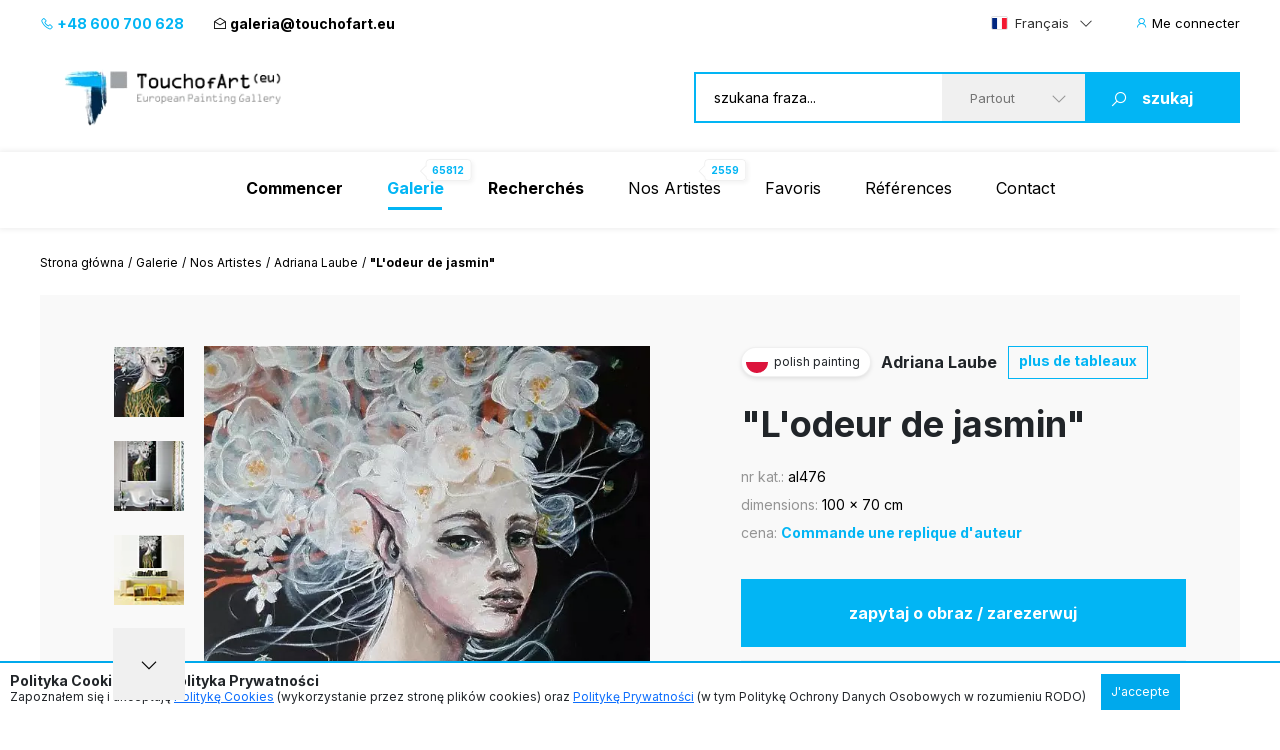

--- FILE ---
content_type: text/html; charset=UTF-8
request_url: https://www.touchofart.eu/fr/artists/Adriana-Laube/al476-The-smell-of-jasmine/
body_size: 10827
content:
<!doctype html>
<html class="no-js" lang="fr">
    <head>
        <meta charset="utf-8">
        <meta http-equiv="X-UA-Compatible" content="IE=edge,chrome=1">
        <meta name="viewport" content="width=device-width, initial-scale=1">
                        <script type="application/ld+json">
        {
          "@context": "https://schema.org",
          "@type": "Organization",
          "name": "TouchofArt.eu",
          "alternateName": "TouchofArt.eu",
          "url": "https://www.touchofart.eu/",
          "logo": "",
          "contactPoint": [{
            "@type": "ContactPoint",
            "telephone": "+48600700628",
            "contactType": "customer service",
            "areaServed": "PL",
            "availableLanguage": "Polish"
          },{
            "@type": "ContactPoint",
            "telephone": "+48743030220",
            "contactType": "customer service",
            "areaServed": "PL",
            "availableLanguage": "Polish"
          }],
          "sameAs": "https://www.facebook.com/TouchofArt.eu/"
        }
        </script>                
        <link rel="preconnect" href="https://fonts.googleapis.com">
        <link rel="preconnect" href="https://fonts.gstatic.com" crossorigin>
        <link rel="icon" href="/favicon.ico" type="image/x-icon" />        
        <link rel="apple-touch-icon" sizes="57x57" href="/icons/apple-icon-57x57.png">
        <link rel="apple-touch-icon" sizes="60x60" href="/icons/apple-icon-60x60.png">
        <link rel="apple-touch-icon" sizes="72x72" href="/icons/apple-icon-72x72.png">
        <link rel="apple-touch-icon" sizes="76x76" href="/icons/apple-icon-76x76.png">
        <link rel="apple-touch-icon" sizes="114x114" href="/icons/apple-icon-114x114.png">
        <link rel="apple-touch-icon" sizes="120x120" href="/icons/apple-icon-120x120.png">
        <link rel="apple-touch-icon" sizes="144x144" href="/icons/apple-icon-144x144.png">
        <link rel="apple-touch-icon" sizes="152x152" href="/icons/apple-icon-152x152.png">
        <link rel="apple-touch-icon" sizes="180x180" href="/icons/apple-icon-180x180.png">
        <link rel="icon" type="image/png" sizes="192x192"  href="/icons/android-icon-192x192.png">
        <link rel="icon" type="image/png" sizes="32x32" href="/icons/favicon-32x32.png">
        <link rel="icon" type="image/png" sizes="96x96" href="/icons/favicon-96x96.png">
        <link rel="icon" type="image/png" sizes="16x16" href="/icons/favicon-16x16.png">
        <link rel="manifest" href="/icons/manifest.json">
        <meta name="msapplication-TileColor" content="#ffffff">
        <meta name="msapplication-TileImage" content="/icons/ms-icon-144x144.png">
        <meta name="theme-color" content="#002745">
        <meta name="msapplication-navbutton-color" content="#002745">
        <meta name="apple-mobile-web-app-status-bar-style" content="#002745">
        <meta name="google-site-verification" content="B7UsJpV2dG_Jtu_Vxp5Znkt6yo11E5ufkGFxXUNi5Nw" />
        <link href="https://plus.google.com/+TouchofArt" rel="publisher" />        
        <link rel="canonical" href="https://www.touchofart.eu/fr/artists/Adriana-Laube/al476-The-smell-of-jasmine/" />
        <title>"L'odeur de jasmin" - Adriana Laube | TouchofArt</title>
<meta name='description' content='On présente : "L'odeur de jasmin" - Adriana Laube. un des nombreux tableaux créés par Adriana Laube. Nous vous encourageons à vous familiariser avec le dossier complet.' />
<meta http-equiv="content-type" content="text/html; charset=utf-8" />
<meta property="og:title" content=""L'odeur de jasmin" - Adriana Laube | TouchofArt" />
<meta property="og:site_name" content="TouchofArt.eu"/>
<meta property="og:description" content="On présente : "L'odeur de jasmin" - Adriana Laube. un des nombreux tableaux créés par Adriana Laube. Nous vous encourageons à vous familiariser avec le dossier complet." />
<meta property="og:type" content="article" />
        <link href="/dist/picture.min.css?ver=19022025" rel="stylesheet">                
        <script src="/dist/picture.bundle.js?ver=19022025"></script>      
        <script src="https://www.google.com/recaptcha/api.js?render=6Ld_EzsqAAAAAFD2hwJUtswyItEX3vl3UAAMGpex" async defer></script>        
        <script async src="https://www.googletagmanager.com/gtag/js?id=G-NEFC8RRP9X" async defer></script>
<script>
  window.dataLayer = window.dataLayer || [];
  function gtag(){dataLayer.push(arguments);}
  gtag('js', new Date());

  gtag('config', 'G-NEFC8RRP9X');
</script>
    </head>
    <body>
<a href="#" class="back-to-top">Retour en haut</a>        
        <div class="overlay">
            <div class="loading-message">
                <i class="las la-save"></i> Enregistre sur le serveur ...            </div>
        </div>
<header id="page-header">
            <div class="top-bar">
                <div class="container">
                    <div class="nav-btn" id="nav-btn">
                        <img loading="lazy" width="23" height="17" src="/dist/assets/img/hamburger.svg" alt="">
                    </div>
                    <a href="/fr/" class="logo">
                        <img loading="lazy" width="262" height="80" src="/dist/assets/img/logo.svg" alt="Galeria obrazów TouchofArt.eu">
                    </a>
                    <div class="side-left">
                        <a class="phone" href="tel:+48 600 700 628"><i class="las la-phone"></i> +48 600 700 628</a>
                        <a class="email" href="/cdn-cgi/l/email-protection#d0b7b1bcb5a2b9b190a4bfa5b3b8bfb6b1a2a4feb5a5"><i class="las la-envelope-open"></i> <span class="__cf_email__" data-cfemail="593e38353c2b3038192d362c3a31363f382b2d773c2c">[email&#160;protected]</span></a>
                    </div>
                    <div class="side-right">
                        <select class="langs change-language-js">
                            <option data-flag="pl"  value="/artysci/Adriana-Laube/al476-Zapach-jasminu/">Polski</option>
                            <option data-flag="en"  value="/en/artists/Adriana-Laube/al476-The-smell-of-jasmine/">English</option>
                            <option data-flag="de"  value="/de/artists/Adriana-Laube/al476-The-smell-of-jasmine/">Deutsch</option>
                            <option data-flag="fr" selected="true" value="/fr/artists/Adriana-Laube/al476-The-smell-of-jasmine/">Français</option>
                            <option data-flag="it"  value="/it/artists/Adriana-Laube/al476-The-smell-of-jasmine/">Italiano</option>
                            <option data-flag="ru"  value="/ru/artists/Adriana-Laube/al476-The-smell-of-jasmine/">Русский</option>
                        </select>
                                                <a href="/fr/site/login/" class="login-btn"><i class="las la-user"></i> <span>Me connecter</span></a>
                                            </div>
                </div>
            </div>
            <div class="header-bar">
                <div class="container">
                    <a href="/fr/" class="logo">
                        <img loading="lazy" width="262" height="80" src="/dist/assets/img/logo.svg" alt="Galeria obrazów TouchofArt.eu">
                    </a>
                    <form class="search-engine-wrapper" action="/fr/search/" method="GET">
                        <input tabindex="1" autocomplete="off" name="query" id="search-query" class="search-enegine-input" placeholder="szukana fraza..." type="text">
                        <select tabindex="3" class="select2" name="filter">
                            <option value=''>Partout</option>
                                                                                        <option value="c7">Animaux</option>
                                                            <option value="c2">Art abstrait</option>
                                                            <option value="c4">Art sacré</option>
                                                            <option value="c14">Autres</option>
                                                            <option value="c6">Nature Morte</option>
                                                            <option value="c5">Pays de la Fantaisie</option>
                                                            <option value="c9">Paysage</option>
                                                            <option value="c8">Peinture de gens</option>
                                                            <option value="c3">Peinture pour les enfants</option>
                                                
                            <option disabled>----------</option>
                                                                                        <option value="r15">Art Experimental</option>
                                                            <option value="r1">Art abstrait</option>
                                                            <option value="r2">Art déco</option>
                                                            <option value="r4">Art figuratif</option>
                                                            <option value="r10">Art naïf</option>
                                                            <option value="r16">Autres</option>
                                                            <option value="r6">Cubisme</option>
                                                            <option value="r3">Expressionnisme</option>
                                                            <option value="r5">Impressionnisme</option>
                                                            <option value="r8">Jeune Art</option>
                                                            <option value="r7">Minimalisme</option>
                                                            <option value="r9">Pop Art</option>
                                                            <option value="r11">Réalisme</option>
                                                            <option value="r13">Surréalisme</option>
                                                            <option value="r12">Surréalisme 1</option>
                                                            <option value="r14">Symbolisme</option>
                                                                            
                        </select>
                        <button tabindex="4" class="search-engine-btn"><i class="las la-search"></i><span>szukaj</span></button>
                    </form>
                </div>
            </div>
            <nav class="navigation">
                <button class="nav-close" id="close-nav"><i class="las la-times"></i></button>
                <div class="langs-wrapper">
                    <select class="langs change-language-js">
                            <option data-flag="pl"  value="/artysci/Adriana-Laube/al476-Zapach-jasminu/">Polski</option>
                            <option data-flag="en"  value="/en/artists/Adriana-Laube/al476-The-smell-of-jasmine/">English</option>
                            <option data-flag="de"  value="/de/artists/Adriana-Laube/al476-The-smell-of-jasmine/">Deutsch</option>
                            <option data-flag="fr" selected="true" value="/fr/artists/Adriana-Laube/al476-The-smell-of-jasmine/">Français</option>
                            <option data-flag="it"  value="/it/artists/Adriana-Laube/al476-The-smell-of-jasmine/">Italiano</option>
                            <option data-flag="ru"  value="/ru/artists/Adriana-Laube/al476-The-smell-of-jasmine/">Русский</option>
                    </select>
                </div>
                <div class="container">
                    <ul class="menu">
                        <li ><a href="/fr/"><b>Commencer</b></a></li>
                        <li class="active-page"><a href="/fr/gallery/"><b>Galerie</b><span class="label-nav">65812</span></a></li>
                        <li ><a href="/fr/wanted/"><b>Recherchés</b></a></li>
                        <li ><a href="/fr/artists/">Nos Artistes<span class="label-nav">2559</span></a></li>
                                                <li ><a href="/fr/site/favourite/" rel="nofollow">Favoris</a></li>
                        <li ><a href="/fr/testimonials/">Références</a></li>
                        <li ><a href="/fr/contact/">Contact</a></li>
                    </ul>
                    <div class="d-lg-none">
                        <div class="phones">
                            <div class="item">
                                <a class="phone" href="tel:+48 600 700 628"><i class="las la-phone"></i> +48 600 700 628</a>
                            </div>
                            <div class="item">
                                <a class="email" href="/cdn-cgi/l/email-protection#4027212c2532292100342f3523282f262132346e2535"><i class="las la-envelope-open"></i> <span class="__cf_email__" data-cfemail="5a3d3b363f28333b1a2e352f3932353c3b282e743f2f">[email&#160;protected]</span></a>
                            </div>
                        </div>
                        <form class="search-engine-wrapper" action="/fr/search/" method="GET">
                            <input name="query" class="search-enegine-input" placeholder="szukana fraza..." type="text">
                            <select name='fliter' class="select2">
                                <option value=''>Partout</option>
                                                                    <option value="c7">Animaux</option>
                                                                    <option value="c2">Art abstrait</option>
                                                                    <option value="c4">Art sacré</option>
                                                                    <option value="c14">Autres</option>
                                                                    <option value="c6">Nature Morte</option>
                                                                    <option value="c5">Pays de la Fantaisie</option>
                                                                    <option value="c9">Paysage</option>
                                                                    <option value="c8">Peinture de gens</option>
                                                                    <option value="c3">Peinture pour les enfants</option>
                                                    
                                <option disabled>----------</option>
                                                                    <option value="r15">Art Experimental</option>
                                                                    <option value="r1">Art abstrait</option>
                                                                    <option value="r2">Art déco</option>
                                                                    <option value="r4">Art figuratif</option>
                                                                    <option value="r10">Art naïf</option>
                                                                    <option value="r16">Autres</option>
                                                                    <option value="r6">Cubisme</option>
                                                                    <option value="r3">Expressionnisme</option>
                                                                    <option value="r5">Impressionnisme</option>
                                                                    <option value="r8">Jeune Art</option>
                                                                    <option value="r7">Minimalisme</option>
                                                                    <option value="r9">Pop Art</option>
                                                                    <option value="r11">Réalisme</option>
                                                                    <option value="r13">Surréalisme</option>
                                                                    <option value="r12">Surréalisme 1</option>
                                                                    <option value="r14">Symbolisme</option>
                                                                                                                
                            </select>
                            <button class="search-engine-btn"><i class="las la-search"></i><span>szukaj</span></button>
                        </form>
                    </div>
                </div>
            </nav>
        </header>


<main>   
    <script data-cfasync="false" src="/cdn-cgi/scripts/5c5dd728/cloudflare-static/email-decode.min.js"></script><script type="application/ld+json">    
{      
    "@context": "https://schema.org",      
    "@type": "VisualArtwork",      
    "name": "&quot;L'odeur de jasmin&quot;",      
    "alternateName": "&quot;L'odeur de jasmin&quot;", 
        "image": "https://www.touchofart.eu/photos/Adriana_Laube/Zapach_jasminu_al476_201856.jpg", 
        "description": "&quot;Zapach jaśminu&quot; obraz wykonany farbami akrylowymi na płótnie o wymiarach 100cm x 70cm. Obraz naciągnięty na blejtram, sygnowany.", 
    "creator": [ {          
        "@type": "Person",          
        "name": "Adriana Laube" 
    }],      
    "width": [ { 
        "@type": "Distance",
        "name": "70 cm"
    }],      
    "height": [ {          
        "@type": "Distance",
        "name": "100 cm"
    }],      
    "artMedium": "La peinture acrylique",      
    "artworkSurface": "toile"    
}    
</script>
<div id="page-content">
            <div class="container">
                <div class="breadcrumbs d-none d-xl-flex">
                    <ul>                        
                        <li><a href="/fr/">Strona główna</a></li>                        
                        <li><a href="/fr/gallery/">Galerie</a></li>
                        <li><a href="/fr/artists/">Nos Artistes</a></li>
                        <li><a href="/fr/artists/Adriana-Laube/paintings/">Adriana Laube</a></li>                        
                        <li>"L'odeur de jasmin"</li>
                    </ul>
                </div>                
                <div class="artist-hero picture-hero">
                    <div class="artist-hero__slider">
                        <div class="artist-hero__slider-inner">
                            <div class="artist-hero__slider-thumbs">
                                <div class="thumbs-list slider-picture-thumbs">
                                                                        <div class="thumb">
                                        <img loading="lazy" src="/cache/Zapach_jasminu_al476_201856_72_72.webp" alt="Adriana Laube - &quot;L'odeur de jasmin&quot;">
                                    </div>
                                                                        <div class="thumb">
                                        <img loading="lazy" src="/cache/Zapach_jasminu_al476_201857_72_72.webp" alt="Adriana Laube - &quot;L'odeur de jasmin&quot;">
                                    </div>
                                                                        <div class="thumb">
                                        <img loading="lazy" src="/cache/Zapach_jasminu_al476_201858_72_72.webp" alt="Adriana Laube - &quot;L'odeur de jasmin&quot;">
                                    </div>
                                    
                                </div>
                                <div class="thumbs-nav slider-picture-thumbs-nav">
                                    <i class="las la-angle-down"></i>
                                </div>
                            </div>
                            <div class="artist-hero__slider-main">
                                <div class="slider-picture ">
                                                                        <div class="item">
                                        <a href="/photos/Adriana_Laube/Zapach_jasminu_al476_201856.jpg" target="_blank"><img class="lazy" data-src="/cache/Zapach_jasminu_al476_201856_594_432.webp" alt="Adriana Laube - &quot;L'odeur de jasmin&quot;"></a>
                                    </div>
                                                                        <div class="item">
                                        <a href="/photos/Adriana_Laube/Zapach_jasminu_al476_201857.jpg" target="_blank"><img class="lazy" data-src="/cache/Zapach_jasminu_al476_201857_594_432.webp" alt="Adriana Laube - &quot;L'odeur de jasmin&quot;"></a>
                                    </div>
                                                                        <div class="item">
                                        <a href="/photos/Adriana_Laube/Zapach_jasminu_al476_201858.jpg" target="_blank"><img class="lazy" data-src="/cache/Zapach_jasminu_al476_201858_594_432.webp" alt="Adriana Laube - &quot;L'odeur de jasmin&quot;"></a>
                                    </div>
                                                                        
                                </div>
                                <div class="hand"><!-- --></div>
                            </div>
                        </div>
                        <!-- Please call pinit.js only once per page -->
                        <script async defer src="//assets.pinterest.com/js/pinit.js"></script>                        
                        <div class="socials-list">
                            <div class="single-hero__social2">
                                <a href="#" class="border-btn fb-btn" 
               data-id="193245" 
                              data-picture="https://www.touchofart.eu/cache/Zapach_jasminu_al476_201856_594_432.webp"
                              data-url="https://www.touchofart.eu/fr/artists/Adriana-Laube/al476-The-smell-of-jasmine/"
               data-name=""L'odeur de jasmin""
               data-description="&quot;Zapach jaśminu&quot; obraz wykonany farbami akrylowymi na płótnie o wymiarach 100cm x 70cm. Obraz naciągnięty na blejtram, sygnowany."
               ><i class="lab la-facebook-f"></i>Partager                                </a>
                            </div>
                            <div class="single-hero__social2 pinterest">
                                <a class="" data-pin-do="buttonBookmark" href="https://www.pinterest.com/pin/create/button/"><i class="lab la-pinterest-p"></i>
                                <span class="txt">Pinterest</span></a>
                            </div>
                            <div class="single-hero__social2">
                                <a class="twitter-share-button" href="https://twitter.com/intent/tweet">Tweet</a>
                            </div>
                        </div>                            
                          <div class="socials-list tweet">  
            <div class="next-prev-buttons">
                                <a class="border-btn next-paint-btn btn-3" href="/fr/artists/Adriana-Laube/al475-Rodzinka/">« poprzedni obraz</a>
                                                <a class="border-btn next-paint-btn btn-3" href="/fr/artists/Adriana-Laube/al477-Woman-of-Power/">następny obraz »</a>
                                
                
<script type="text/javascript" src="/dist/jquery.touchwipe.min.js?v=2"></script>
<script>
$(document).ready(function() {
   $("body").touchwipe({
            
     wipeLeft: function() { 
         document.location.href = "/fr/artists/Adriana-Laube/al475-Rodzinka/"
     },
               wipeRight: function() {
         document.location.href = "/fr/artists/Adriana-Laube/al477-Woman-of-Power/"
     },
          min_move_x: 150,
     min_move_y: 150,
     preventDefaultEvents: false
    });
    setTimeout(function() {
        $('.hand').remove();
    }, 3000);    
});
</script>
                
            </div>
                            
                            
                        </div>
                        
                        
                                    
                        
                                                
                    </div>
                    <div class="artist-hero__content">
                        <div class="single-hero row-1">
                            <div class="single-hero__head">
                                <div class="single-hero__top-bar">
                                    <div class="lang-label">
                                        <span class="flag-icon flag-icon-pl flag-icon-squared"></span>
                                        <span class="txt">polish painting</span>
                                    </div>
                                    <span class="author"><a href="/fr/artists/Adriana-Laube/" class="artist-link">Adriana Laube</a></span>
                                    <a href="/fr/artists/Adriana-Laube/paintings/" rel="nofollow" class="btn-3">plus de tableaux</a>
                                                                    </div>
                            </div>
                        </div>
                        <div class="single-hero row-2">
                            <div class="single-hero__head">
                                <div class="single-hero__row">
                                    <h1 class="single-hero__name">"L'odeur de jasmin"</h1>
                                </div>
                            </div>
                        </div>
                        <div class="single-hero row-3">
                            <div class="single-hero__head">
                                <div class="single-hero__row">
                                    <ul class="single-hero__picture-details">
                                        <li>
                                            <span class="single-hero__picture-details-label">nr kat.:</span>
                                            <span class="single-hero__picture-details-value">al476</span>
                                        </li>
                                        <li>
                                            <span class="single-hero__picture-details-label">dimensions:</span>
                                            <span class="single-hero__picture-details-value">100 x 70 cm</span>
                                        </li>
                                        <li>
                                            <span class="single-hero__picture-details-label">cena:</span>
                                            <span class="single-hero__picture-details-value blue">Commande une replique d'auteur</span>
                                        </li>
                                    </ul>
                                </div>
                            </div>
                        </div>
                        <div class="single-hero__buttons single-hero__buttons2 single-hero__buttons-vertical">
                            <a href="#" data-title="&quot;L'odeur de jasmin&quot;" data-id="193245" class="single-hero__more btn btn--large btn-show-modal-js">zapytaj o obraz / zarezerwuj</a>
                            <a rel="nofollow" href="/user/addpainting/?id=193245" class="single-hero__notifications btn btn--large-2 btn--white"><i class="lar la-star"></i>Ajouter aux favoris</a>
                        </div>
                        <div class="socials-list">
                            <div class="single-hero__social2">
                                <a href="#" class="border-btn fb-btn" 
               data-id="193245" 
                              data-picture="https://www.touchofart.eu/cache/Zapach_jasminu_al476_201856_594_432.webp"
                              data-url="https://www.touchofart.eu/fr/artists/Adriana-Laube/al476-The-smell-of-jasmine/"
               data-name=""L'odeur de jasmin""
               data-description="&quot;Zapach jaśminu&quot; obraz wykonany farbami akrylowymi na płótnie o wymiarach 100cm x 70cm. Obraz naciągnięty na blejtram, sygnowany."
               ><i class="lab la-facebook-f"></i>
                                 </a>
                            </div>
                            <div class="single-hero__social2 pinterest">
                                <a class="" data-pin-do="buttonBookmark" href="https://www.pinterest.com/pin/create/button/"><i class="lab la-pinterest-p"></i>
                                <span class="txt">Pinterest</span></a>
                            </div>
                            <div class="single-hero__social2">
                                <a class="twitter-share-button" href="https://twitter.com/intent/tweet">Tweet</a>
                            </div>
                        </div>                        
                        <div class="single-hero__detail-list">
                            <div class="single-hero__detail">
                                <div class="single-hero__detail-label">Catégorie du tableau</div>
                                <div class="single-hero__detail-value">
                                    <a href="/fr/gallery/category/Fantasy_figures/" class="artist-link">Personnages fantastiques</a>
                                </div>
                            </div>
                            <div class="single-hero__detail">
                                <div class="single-hero__detail-label">Direction de recherches</div>
                                <div class="single-hero__detail-value">
                                    <a href="/fr/gallery/direction/Surrealism/" class="artist-link">Surréalisme</a>
                                </div>
                            </div>
                        </div>
                        <div class="single-hero__detail-list2">
                            <div class="single-hero__detail2">
                                <div class="single-hero__detail-icon2">
                                    <i class="las la-palette"></i>
                                </div>
                                <div class="single-hero__datail-content2">
                                    <div class="single-hero__detail-label2">Rodzaj użytego medium:</div>
                                    <div class="single-hero__detail-value2">La peinture acrylique</div>
                                </div>
                            </div>
                            <div class="single-hero__detail2">
                                <div class="single-hero__detail-icon2">
                                    <i class="las la-images"></i>
                                </div>
                                <div class="single-hero__datail-content2">
                                    <div class="single-hero__detail-label2">Type de base:</div>
                                    <div class="single-hero__detail-value2">toile</div>
                                </div>
                            </div>
                        </div>
                    </div>
                </div>
                                <div class="guarrantee">
                    <div class="guarrantee__img">
                        <img src="/assets/img/guarrantee.svg" alt="" width="61" height="28">
                    </div>
                    <div class="guarrantee__content">
                        <div class="header">Contemplez ce tableau chez vous!</div>
                        <div class="subheader">Skorzystaj z naszego 30 dniowego Okresu próbnego</div>
                        <div class="content">
                            Chaque tableau que nous envoyons est assuré et sécurisé pour le transport. Nous avons travaillé sur notre système d'emballage et de livraison pendant des années.
Nous sommes convaincus que le moment où vous déballez le tableau acheté sera un moment de plaisir exceptionnel et d'expériences uniques.
Les achats chez Touch of Art sont <a class="brown" href="/fr/Satisfaction_guarantee/" rel="nofollow">Gwarancja satysfakcji</a>.
                        </div>
                    </div>
                </div>                
                                <div class="tag-list tag-list--2">
                    <span class="tag-list__label-box">Słowa kluczowe:</span>
                    <div class="tag-list__list">
                                                                        <a href="/fr/tags/kwiaty/" class="tag">kwiaty</a>
                                                                                                <a href="/fr/tags/drzewa/" class="tag">drzewa</a>
                                                                                                <a href="/fr/tags/portret/" class="tag">portret</a>
                                                                                                <a href="/fr/tags/twarz/" class="tag">twarz</a>
                                                                                                <a href="/fr/tags/noc/" class="tag">noc</a>
                                                                                                <a href="/fr/tags/ksiezyc/" class="tag">księżyc</a>
                                                                                                <a href="/fr/tags/cma/" class="tag">ćma</a>
                                                                                                <a href="/fr/tags/jasmin/" class="tag">jaśmin</a>
                                                                                                <a href="/fr/tags/fantasy/" class="tag">fantasy</a>
                                                                                                <a href="/fr/tags/obraz_akrylowy/" class="tag">obraz akrylowy</a>
                                                                                                <a href="/fr/tags/cmy/" class="tag">ćmy</a>
                                                                                                <a href="/fr/tags/fantazyjna_postac/" class="tag">fantazyjna postać</a>
                                                                                                <a href="/fr/tags/postac_fantasy/" class="tag">postać fantasy</a>
                                                                                                <a href="/fr/tags/zapach_jasminu/" class="tag">zapach jaśminu</a>
                                                                                                <a href="/fr/tags/portret_fantasy/" class="tag">portret fantasy</a>
                                                                                                <a href="/fr/tags/portret_obraz_akrylowy/" class="tag">portret obraz akrylowy</a>
                                                                                                <a href="/fr/tags/portret_100x70/" class="tag">portret 100x70</a>
                                                                                                <a href="/fr/tags/obraz_100x70/" class="tag">obraz 100x70</a>
                                                                    </div>
                </div>
                                <section class="related related--margin2">
                    <header class="section-header section-header-2">
                        <h2 class="header">Autres tableaux disponibles de l'artiste <span class="blue"><a href="/fr/artists/Adriana-Laube/paintings/" class="artist-link-more">Adriana Laube</a></span></h2>
                        <a href="/fr/artists/Adriana-Laube/paintings/" class="note button note-shift">zobacz wszystkie prace</a>
                    </header>
                    <div class="slider-custom slider-3">
                                                <div class="item">
                            <div class="picture2 deactive picture2--large">
                                <a href="/fr/artists/Adriana-Laube/al371-Sweet-Kingdom-from-the-kitchen/"  rel="nofollow" class="picture2__image">
                                    <img class="lazy" data-src="/cache/Slodkie_Krolestwo_od_kuchni_al371_172569_302_231.webp" alt="Adriana Laube - Sweet Kingdom de la cuisine">
                                </a>
                                <a href="/fr/artists/Adriana-Laube/al371-Sweet-Kingdom-from-the-kitchen/" class="picture2__name">Sweet Kingdom de la cuisine</a>
                                <a href="/fr/artists/Adriana-Laube/paintings/" class="picture2__author">Adriana Laube</a>
                                <a href="/fr/artists/Adriana-Laube/al371-Sweet-Kingdom-from-the-kitchen/" rel="nofollow" class="picture2__button btn--small-arrow"><span class="txt">Commande une replique d'auteur</span><i class="las la-angle-right"></i></a>
                                <a href="/fr/artists/Adriana-Laube/al371-Sweet-Kingdom-from-the-kitchen/" rel="nofollow" class="picture2__link"><i class="las la-angle-right"></i></a>
                            </div>
                        </div>
                                                <div class="item">
                            <div class="picture2 deactive picture2--large">
                                <a href="/fr/artists/Adriana-Laube/al55-No-title/"  rel="nofollow" class="picture2__image">
                                    <img class="lazy" data-src="/cache/No_title_al55_302_231.webp" alt="Adriana Laube - Aucun titre">
                                </a>
                                <a href="/fr/artists/Adriana-Laube/al55-No-title/" class="picture2__name">Aucun titre</a>
                                <a href="/fr/artists/Adriana-Laube/paintings/" class="picture2__author">Adriana Laube</a>
                                <a href="/fr/artists/Adriana-Laube/al55-No-title/" rel="nofollow" class="picture2__button btn--small-arrow"><span class="txt">Tableau de collection privée</span><i class="las la-angle-right"></i></a>
                                <a href="/fr/artists/Adriana-Laube/al55-No-title/" rel="nofollow" class="picture2__link"><i class="las la-angle-right"></i></a>
                            </div>
                        </div>
                                                <div class="item">
                            <div class="picture2 picture2--large">
                                <a href="/fr/artists/Adriana-Laube/al590-Treatment/"  rel="nofollow" class="picture2__image">
                                    <img class="lazy" data-src="/cache/Leczenie_al590_226983_302_231.webp" alt="Adriana Laube - &quot;Traitement&quot;">
                                </a>
                                <a href="/fr/artists/Adriana-Laube/al590-Treatment/" class="picture2__name">"Traitement"</a>
                                <a href="/fr/artists/Adriana-Laube/paintings/" class="picture2__author">Adriana Laube</a>
                                <a href="/fr/artists/Adriana-Laube/al590-Treatment/" rel="nofollow" class="picture2__button btn--small-arrow"><span class="txt">Prix sur e-mail</span><i class="las la-angle-right"></i></a>
                                <a href="/fr/artists/Adriana-Laube/al590-Treatment/" rel="nofollow" class="picture2__link"><i class="las la-angle-right"></i></a>
                            </div>
                        </div>
                                                <div class="item">
                            <div class="picture2 deactive picture2--large">
                                <a href="/fr/artists/Adriana-Laube/al605-Remedy/"  rel="nofollow" class="picture2__image">
                                    <img class="lazy" data-src="/cache/Remedium_al605_239013_302_231.webp" alt="Adriana Laube - &quot;Remède&quot;">
                                </a>
                                <a href="/fr/artists/Adriana-Laube/al605-Remedy/" class="picture2__name">"Remède"</a>
                                <a href="/fr/artists/Adriana-Laube/paintings/" class="picture2__author">Adriana Laube</a>
                                <a href="/fr/artists/Adriana-Laube/al605-Remedy/" rel="nofollow" class="picture2__button btn--small-arrow"><span class="txt">Commande une replique d'auteur</span><i class="las la-angle-right"></i></a>
                                <a href="/fr/artists/Adriana-Laube/al605-Remedy/" rel="nofollow" class="picture2__link"><i class="las la-angle-right"></i></a>
                            </div>
                        </div>
                                                <div class="item">
                            <div class="picture2 deactive picture2--large">
                                <a href="/fr/artists/Adriana-Laube/al600-First-you-then-the-world/"  rel="nofollow" class="picture2__image">
                                    <img class="lazy" data-src="/cache/Najpierw_Ty_potem_swiat_al600_239008_302_231.webp" alt="Adriana Laube - &quot;D'abord toi - puis le monde&quot;">
                                </a>
                                <a href="/fr/artists/Adriana-Laube/al600-First-you-then-the-world/" class="picture2__name">"D'abord toi - puis le monde"</a>
                                <a href="/fr/artists/Adriana-Laube/paintings/" class="picture2__author">Adriana Laube</a>
                                <a href="/fr/artists/Adriana-Laube/al600-First-you-then-the-world/" rel="nofollow" class="picture2__button btn--small-arrow"><span class="txt">Commande une replique d'auteur</span><i class="las la-angle-right"></i></a>
                                <a href="/fr/artists/Adriana-Laube/al600-First-you-then-the-world/" rel="nofollow" class="picture2__link"><i class="las la-angle-right"></i></a>
                            </div>
                        </div>
                                                <div class="item">
                            <div class="picture2 deactive picture2--large">
                                <a href="/fr/artists/Adriana-Laube/al269-Creation-of-a-coffee/"  rel="nofollow" class="picture2__image">
                                    <img class="lazy" data-src="/cache/Kreacja_przy_kawie_al269_160044_302_231.webp" alt="Adriana Laube - Création d'un café">
                                </a>
                                <a href="/fr/artists/Adriana-Laube/al269-Creation-of-a-coffee/" class="picture2__name">Création d'un café</a>
                                <a href="/fr/artists/Adriana-Laube/paintings/" class="picture2__author">Adriana Laube</a>
                                <a href="/fr/artists/Adriana-Laube/al269-Creation-of-a-coffee/" rel="nofollow" class="picture2__button btn--small-arrow"><span class="txt">Commande une replique d'auteur</span><i class="las la-angle-right"></i></a>
                                <a href="/fr/artists/Adriana-Laube/al269-Creation-of-a-coffee/" rel="nofollow" class="picture2__link"><i class="las la-angle-right"></i></a>
                            </div>
                        </div>
                                                <div class="item">
                            <div class="picture2 deactive picture2--large">
                                <a href="/fr/artists/Adriana-Laube/al206-field-of-possibilities/"  rel="nofollow" class="picture2__image">
                                    <img class="lazy" data-src="/cache/Pole_mozliwosci_al206_146342_302_231.webp" alt="Adriana Laube - domaine des possibilités">
                                </a>
                                <a href="/fr/artists/Adriana-Laube/al206-field-of-possibilities/" class="picture2__name">domaine des possibilités</a>
                                <a href="/fr/artists/Adriana-Laube/paintings/" class="picture2__author">Adriana Laube</a>
                                <a href="/fr/artists/Adriana-Laube/al206-field-of-possibilities/" rel="nofollow" class="picture2__button btn--small-arrow"><span class="txt">Commande une replique d'auteur</span><i class="las la-angle-right"></i></a>
                                <a href="/fr/artists/Adriana-Laube/al206-field-of-possibilities/" rel="nofollow" class="picture2__link"><i class="las la-angle-right"></i></a>
                            </div>
                        </div>
                                                <div class="item">
                            <div class="picture2 deactive picture2--large">
                                <a href="/fr/artists/Adriana-Laube/al157-flying-house/"  rel="nofollow" class="picture2__image">
                                    <img class="lazy" data-src="/cache/Latajacy_domek_al157_147931_302_231.webp" alt="Adriana Laube - maison volante">
                                </a>
                                <a href="/fr/artists/Adriana-Laube/al157-flying-house/" class="picture2__name">maison volante</a>
                                <a href="/fr/artists/Adriana-Laube/paintings/" class="picture2__author">Adriana Laube</a>
                                <a href="/fr/artists/Adriana-Laube/al157-flying-house/" rel="nofollow" class="picture2__button btn--small-arrow"><span class="txt">Commande une replique d'auteur</span><i class="las la-angle-right"></i></a>
                                <a href="/fr/artists/Adriana-Laube/al157-flying-house/" rel="nofollow" class="picture2__link"><i class="las la-angle-right"></i></a>
                            </div>
                        </div>
                                                <div class="item">
                            <div class="picture2 deactive picture2--large">
                                <a href="/fr/artists/Adriana-Laube/al238-Angel-magic-2/"  rel="nofollow" class="picture2__image">
                                    <img class="lazy" data-src="/cache/Aniol_magiczny_2_al238_143002_302_231.webp" alt="Adriana Laube - Ange magique 2">
                                </a>
                                <a href="/fr/artists/Adriana-Laube/al238-Angel-magic-2/" class="picture2__name">Ange magique 2</a>
                                <a href="/fr/artists/Adriana-Laube/paintings/" class="picture2__author">Adriana Laube</a>
                                <a href="/fr/artists/Adriana-Laube/al238-Angel-magic-2/" rel="nofollow" class="picture2__button btn--small-arrow"><span class="txt">Commande une replique d'auteur</span><i class="las la-angle-right"></i></a>
                                <a href="/fr/artists/Adriana-Laube/al238-Angel-magic-2/" rel="nofollow" class="picture2__link"><i class="las la-angle-right"></i></a>
                            </div>
                        </div>
                                                <div class="item">
                            <div class="picture2 picture2--large">
                                <a href="/fr/artists/Adriana-Laube/al518-Power/"  rel="nofollow" class="picture2__image">
                                    <img class="lazy" data-src="/cache/Moc_al518_208148_302_231.webp" alt="Adriana Laube - &quot;Puissance&quot;">
                                </a>
                                <a href="/fr/artists/Adriana-Laube/al518-Power/" class="picture2__name">"Puissance"</a>
                                <a href="/fr/artists/Adriana-Laube/paintings/" class="picture2__author">Adriana Laube</a>
                                <a href="/fr/artists/Adriana-Laube/al518-Power/" rel="nofollow" class="picture2__button btn--small-arrow"><span class="txt">Prix sur e-mail</span><i class="las la-angle-right"></i></a>
                                <a href="/fr/artists/Adriana-Laube/al518-Power/" rel="nofollow" class="picture2__link"><i class="las la-angle-right"></i></a>
                            </div>
                        </div>
                                                <div class="item">
                            <div class="picture2 deactive picture2--large">
                                <a href="/fr/artists/Adriana-Laube/al526-Im-comfortable-here/"  rel="nofollow" class="picture2__image">
                                    <img class="lazy" data-src="/cache/Wygodnie_mi_tutaj_al526_210342_302_231.webp" alt="Adriana Laube - &quot;Je suis à l'aise ici&quot;">
                                </a>
                                <a href="/fr/artists/Adriana-Laube/al526-Im-comfortable-here/" class="picture2__name">"Je suis à l'aise ici"</a>
                                <a href="/fr/artists/Adriana-Laube/paintings/" class="picture2__author">Adriana Laube</a>
                                <a href="/fr/artists/Adriana-Laube/al526-Im-comfortable-here/" rel="nofollow" class="picture2__button btn--small-arrow"><span class="txt">Commande une replique d'auteur</span><i class="las la-angle-right"></i></a>
                                <a href="/fr/artists/Adriana-Laube/al526-Im-comfortable-here/" rel="nofollow" class="picture2__link"><i class="las la-angle-right"></i></a>
                            </div>
                        </div>
                                                <div class="item">
                            <div class="picture2 deactive picture2--large">
                                <a href="/fr/artists/Adriana-Laube/al352-LOVE/"  rel="nofollow" class="picture2__image">
                                    <img class="lazy" data-src="/cache/MILOSC_al352_168568_302_231.webp" alt="Adriana Laube - AMOUR">
                                </a>
                                <a href="/fr/artists/Adriana-Laube/al352-LOVE/" class="picture2__name">AMOUR</a>
                                <a href="/fr/artists/Adriana-Laube/paintings/" class="picture2__author">Adriana Laube</a>
                                <a href="/fr/artists/Adriana-Laube/al352-LOVE/" rel="nofollow" class="picture2__button btn--small-arrow"><span class="txt">Commande une replique d'auteur</span><i class="las la-angle-right"></i></a>
                                <a href="/fr/artists/Adriana-Laube/al352-LOVE/" rel="nofollow" class="picture2__link"><i class="las la-angle-right"></i></a>
                            </div>
                        </div>
                                            </div>
                </section>
                            </div>
        </div>
<script>window.twttr = (function(d, s, id) {
  var js, fjs = d.getElementsByTagName(s)[0],
    t = window.twttr || {};
  if (d.getElementById(id)) return t;
  js = d.createElement(s);
  js.id = id;
  js.src = "https://platform.twitter.com/widgets.js";
  fjs.parentNode.insertBefore(js, fjs);

  t._e = [];
  t.ready = function(f) {
    t._e.push(f);
  };

  return t;
}(document, "script", "twitter-wjs"));</script>

</main>

        <footer id="page-footer">
            <div class="container">
                <div class="main-footer">
                    <div class="row">
                        <div class="col-12 col-md-12 col-lg-10 col-xl-10">
                            <div class="row">
                                <div class="accordion">
                                    <div class="row">
                                        <div class="col-md-8 col-xl-9">
                                            <div class="row">
                                                <div class="col-12 col-md-4">
                                                    <div class="accordion-item">
                                                    <h5 class="accordion-header" id="headingOne">
                                                        <button class="accordion-button collapsed footer-header footer-header--blue" type="button" data-bs-toggle="collapse" data-bs-target="#collapseOne" aria-expanded="true" aria-controls="collapseOne">
                                                            Pour les collectionneurs                                                        </button>
                                                    </h5>
                                                    <div id="collapseOne" class="accordion-collapse collapse" aria-labelledby="headingOne" data-bs-parent="#accordionExample">
                                                        <div class="accordion-body">
                                                            <nav class="footer-menu">
                                                                <ul class="menu">
                                                                    <li><a href="/fr/testimonials/">Références</a></li>
                                                                    <li><a href="/fr/Budowanie_kolekcji/">Construction d'une collection</a></li>
                                                                    <li><a href="/fr/Satisfaction_guarantee/" rel="nofollow">Gwarancja satysfakcji</a></li>
                                                                    <li><a href="/fr/O_galerii/">Sur la galerie</a></li>
                                                                    <li><a href="/blog/">Blog</a></li>
                                                                </ul>
                                                            </nav>
                                                        </div>
                                                    </div>
                                                    </div>
                                                </div>
                                                <div class="col-12 col-md-4">
                                                    <div class="accordion-item">
                                                    <h5 class="accordion-header" id="headingTwo">
                                                        <button class="accordion-button collapsed footer-header footer-header--blue" type="button" data-bs-toggle="collapse" data-bs-target="#collapseTwo" aria-expanded="false" aria-controls="collapseTwo">
                                                            Dla Artystów                                                        </button>
                                                    </h5>
                                                    <div id="collapseTwo" class="accordion-collapse collapse" aria-labelledby="headingTwo" data-bs-parent="#accordionExample">
                                                        <div class="accordion-body">
                                                            <nav class="footer-menu">
                                                                <ul class="menu">
                                                                    <li><a href="/fr/site/register-artist/"  rel="nofollow">Przyłącz się</a></li>
                                                                    <li><a href="/fr/quality/">Qualité</a></li>
                                                                    <li><a href="/fr/copyright/" rel="nofollow">Prawa autorskie</a></li>
                                                                    <li><a href="/fr/download/">À télécharger</a></li>
                                                                    <li><a href="/fr/rules-and-regulations/" rel="nofollow">Conditions de galerie</a></li>
                                                                    <li><a href="/fr/contact/">Contact</a></li>
                                                                </ul>
                                                            </nav>
                                                        </div>
                                                    </div>
                                                    </div>
                                                </div>
                                                <div class="col-12 col-md-4 col-border">
                                                    <div class="accordion-item">
                                                    <h5 class="accordion-header" id="headingThree">
                                                        <button class="accordion-button collapsed footer-header footer-header--blue" type="button" data-bs-toggle="collapse" data-bs-target="#collapseThree" aria-expanded="false" aria-controls="collapseThree">
                                                            Contacte rapide                                                        </button>
                                                    </h5>
                                                    <div id="collapseThree" class="accordion-collapse collapse" aria-labelledby="headingThree" data-bs-parent="#accordionExample">
                                                        <div class="accordion-body">
                                                            <nav class="footer-menu">
                                                                <h6 class="footer-subheader">Kontakt z galerią</h6>
                                                                <ul class="menu">
                                                                    <li><a class="large-link" href="tel:+48 600 700 628">+48 600 700 628</a></li>
                                                                    <li><a  class="large-link"href="tel:+48 74 30 30 220">+48 74 30 30 220</a></li>
                                                                </ul>
                                                                <h6 class="footer-subheader">wyślij wiadomość</h6>
                                                                <ul class="menu">
                                                                    <li><a class="large-link" href="/cdn-cgi/l/email-protection#86e1e7eae3f4efe7c6f2e9f3e5eee9e0e7f4f2a8e3f3"><span class="__cf_email__" data-cfemail="6b0c0a070e19020a2b1f041e0803040d0a191f450e1e">[email&#160;protected]</span></a></li>
                                                                </ul>
                                                            </nav>
                                                        </div>
                                                    </div>
                                                    </div>
                                                </div>
                                            </div>
                                        </div>
                                        <div class="col-12 col-md-4 col-xl-3 side-col">
                                            <div class="accordion-item">
                                                <h5 class="accordion-header" id="headingFour">
                                                    <button class="accordion-button collapsed footer-header footer-header" type="button" data-bs-toggle="collapse" data-bs-target="#collapseFour" aria-expanded="false" aria-controls="collapseThree">
                                                        Voyez la peinture du pays                                                     </button>
                                                </h5>
                                                <div id="collapseFour" class="accordion-collapse collapse" aria-labelledby="headingFour" data-bs-parent="#accordionExample">
                                                    <div class="accordion-body">
                                                        <nav class="footer-menu">
                                                            <ul class="menu">
                                                                <li><a href="/fr/gallery/polish-painting/"><span class="flag-icon flag-icon-pl flag-icon-squared"></span>la peinture polonaise</a></li>
                                                                <li><a href="/fr/gallery/italian-painting/"><span class="flag-icon flag-icon-it flag-icon-squared"></span>la peinture italienne</a></li>
                                                                <li><a href="/fr/gallery/ukrainian-painting/"><span class="flag-icon flag-icon-ua flag-icon-squared"></span>la peinture ukrainienne</a></li>
                                                                <li><a href="/fr/gallery/german-painting/"><span class="flag-icon flag-icon-de flag-icon-squared"></span>la peinture allemande</a></li>
                                                                <li><a href="/fr/gallery/great-britain-painting/"><span class="flag-icon flag-icon-en flag-icon-squared"></span>la peinture de la Grande Bretagne </a></li>
                                                                <li><a href="/fr/gallery/french-painting/"><span class="flag-icon flag-icon-fr flag-icon-squared"></span>la peinture française</a></li>
                                                            </ul>
                                                        </nav>
                                                    </div>
                                                </div>
                                            </div>
                                        </div>
                                    </div>
                                  </div>
                            </div>
                        </div>

                        <div class="col-12 col-md-12 col-lg-2 col-xl-2">
                            <h5 class="footer-header d-none d-lg-block">TouchofArt na Facebook</h5>
                            <a href="https://www.facebook.com/TouchofArt.eu/?fref=ts" rel="nofollow" class="social-fb">
                                <i class="lab la-facebook-f"></i>
                            </a>
                        </div>
                    </div>
                </div>
                <div class="foot-footer">
            <nav class="footnav clearfix">
                <ul class="clearfix">
                    <li><a href='/fr/Rules_and_regulations/' rel='nofollow'>Règlement de la Galerie</a></li>  
                    <li><a href='/fr/Privacy/' rel='nofollow'>Politique de la vie privée</a></li>
                    <li><a href='/fr/Cookies/' rel='nofollow'>Cookies</a></li>
                                        
                </ul>
            </nav>
                    
                    <div class="copyright">@ Copyright by Painting Gallery <a href='/fr/'><span>TouchofArt.eu</span></a></div>
                    <div class="payments">
                        <a href="https://www.paypal.com/pl/mrb/pal=HR5HBK9ZK3HC2" target="_blank" rel="nofollow"><img loading="lazy" width="63" height="42" loading="lazy" src="/dist/assets/img/payments/paypal.svg" alt=""></a>
                        <a href="/fr/site/payment/"  rel="nofollow"><img loading="lazy" width="63" height="42" loading="lazy" src="/dist/assets/img/payments/visa.svg" alt=""></a>
                        <a href="/fr/site/payment/transfer/" rel="nofollow"><img loading="lazy" width="52" height="26" loading="lazy" src="/dist/assets/img/payments/payu.svg" alt="" style="height: 26px"></a>
                        <a href="/fr/site/payment/" rel="nofollow"><img loading="lazy" width="63" height="42" loading="lazy" src="/dist/assets/img/payments/mastercard.svg" alt=""></a>
                        
                    </div>
                    <div class="copyright">2007-2026 <span>All Right Reserved</span></div>
                </div>
            </div>
        </footer>
<div class="modal modal-question" tabindex="-1" role="dialog">
  <div class="modal-dialog modal-dialog-centered modal-lg" role="document">
    <div class="modal-content">
      <div class="modal-header">
          <h5 class="modal-title">
              <span class="hide-on-sent">Zadaj pytanie o</span> 
              <span class="after-submit" style="display: none;">Merci pour votre question concernant</span>
              <span class='js-question-painting-name'></span>
          </h5>
        <button type="button" class="close close-modal-js" data-dismiss="modal" aria-label="Close">
          <span aria-hidden="true">&times;</span>
        </button>
      </div>
<form id="question-form" class="form register-section__login" action="/fr/artists/Adriana-Laube/al476-The-smell-of-jasmine/" method="post">
<input type="hidden" name="_csrf" value="P1I_znOqcvAyZ511dq6jRdHdbBTlke1wmqoMXg1LKTRoNFu9HeRFqV4L7RM7meYC5ugrRqn6oTPFy2ErOn18dw==">        
          <input type="hidden" name="painting_id" class="painting_id" value="" />
          <input type="hidden" name="language" value="fr" />        
      <div class="modal-body">
          <div class="hide-on-sent">
          <div class="mb-3 form-floating field-questionform-name">
<input type="text" id="questionform-name" class="form-control" name="name" autofocus="off" placeholder="Prénom et nom">
<label class="" for="questionform-name">Prénom et nom</label>
<div class="error-message invalid-feedback error-box"></div>
</div>          <div class="mb-3 form-floating field-questionform-phone">
<input type="text" id="questionform-phone" class="form-control" name="phone" autofocus="off" placeholder="Téléphone*">
<label class="" for="questionform-phone">Téléphone</label>
<div class="error-message invalid-feedback error-box"></div>
</div>          <div class="mb-3 form-floating field-questionform-email required">
<input type="text" id="questionform-email" class="form-control" name="mail" autofocus="off" placeholder="E-mail*" aria-required="true">
<label class="" for="questionform-email">E-mail</label>
<div class="error-message invalid-feedback error-box"></div>
</div>          <div class="mb-3 form-floating field-questionform-description">
<textarea id="questionform-description" class="form-control" name="description" style="resize: none; height: 80px;" autofocus="off" placeholder="Treść korespondencji">Jestem zainteresowany tym obrazem. Proszę o ofertę.</textarea>
<label class="" for="questionform-description">Treść korespondencji</label>
<div class="error-message invalid-feedback error-box"></div>
</div>          <div class="form-group row field-questionform-recaptcha">
<input type="hidden" id="questionform-recaptcha" name="QuestionForm[reCaptcha]" value="">
<div class="error-message invalid-feedback error-box"></div>
</div>          <div class="mb-3 field-questionform-inform">
<div><input type="hidden" name="inform" value="0"><input type="checkbox" id="questionform-inform" class="form-check-input" name="inform" value="1" checked> <label class="form-check-label text-small" for="questionform-inform">Powiadom mnie gdy pojawią się nowe obrazy tego artysty</label></div>
</div>                                      
              <p>Contacte rapide: <a href="tel:+48600700628">+48 600 700 628</a></p>       
          </div>
        <div class="after-submit" style="display: none;">
            <p>Merci de contacter la Galerie. Nous répondrons dès que possible.<br>Pour les urgences, veuillez nous contacter par téléphone : Paweł Kamiński <a href="tel:+48600700628">+ 48 600 700 628</a>.        </div>
      </div>
      <div class="modal-footer">
        <button class="btn btn-primary btn-submit-query hide-on-sent">Wyślij pytanie</button>
      </div>
    </form>          
    </div>
  </div>
</div>

<link href="/dist/custom.css?v=25122025" rel="stylesheet">
<link rel="stylesheet" href="/css/cookies.css" />
<div class="cookies-container" style="display: none;">
    <div class='inner-cookies'>
    <h5>Polityka Cookies oraz Polityka Prywatności</h5>
    <p>Zapoznałem się i akceptuję <a href="/fr/Cookies/">Politykę Cookies</a> (wykorzystanie przez stronę plików cookies) oraz <a href="/fr/Privacy/">Politykę Prywatności</a> (w tym Politykę
Ochrony Danych Osobowych w rozumieniu RODO)</p>
    </div>
    <a href='#accept' class='accept-btn'>J'accepte</a>
    <div style="clear: both;"><!-- --></div>
    <script data-cfasync="false" src="/cdn-cgi/scripts/5c5dd728/cloudflare-static/email-decode.min.js"></script><script>
        $('.accept-btn').click(function() {
           $('.cookies-container').fadeOut();
           expires = new Date();
           expires.setTime(expires.getTime()+24*60*60*365*20*1000);
           document.cookie = 'accepted-cookies=1; expires='+expires.toGMTString()+';path=/';
        });
        $(document).ready(function() {        
            $('.cookies-container').fadeIn();
        });
    </script>
</div>
<script type="text/javascript" src="/dist/jquery.lazy.min.js"></script>
<script>
    $(document).ready(function() {        
        $('.lazy').lazy({ visibleOnly: false, delay: 100 });
        $('.lazy-big').lazy({
            delay: 100
        });
    });
</script>
<script src="/dist/custom.js?v=21042027"></script>   
<script>
(function(){if(!window.chatbase||window.chatbase("getState")!=="initialized"){window.chatbase=(...arguments)=>{if(!window.chatbase.q){window.chatbase.q=[]}window.chatbase.q.push(arguments)};window.chatbase=new Proxy(window.chatbase,{get(target,prop){if(prop==="q"){return target.q}return(...args)=>target(prop,...args)}})}const onLoad=function(){const script=document.createElement("script");script.src="https://www.chatbase.co/embed.min.js";script.id="txF35oCD2K2ARvhOTul1x";script.domain="www.chatbase.co";document.body.appendChild(script)};if(document.readyState==="complete"){onLoad()}else{window.addEventListener("load",onLoad)}})();
</script>
<script src="/assets/c3689d88/yii.js"></script>
<script src="/assets/c3689d88/yii.validation.js"></script>
<script src="/assets/c3689d88/yii.activeForm.js"></script>
<script>jQuery(function ($) {

jQuery('#question-form').yiiActiveForm([{"id":"questionform-email","name":"email","container":".field-questionform-email","input":"#questionform-email","error":".error-message.invalid-feedback.error-box","validate":function (attribute, value, messages, deferred, $form) {value = yii.validation.trim($form, attribute, [], value);yii.validation.required(value, messages, {"message":"E-mail ne peut être vide."});yii.validation.email(value, messages, {"pattern":/^[a-zA-Z0-9!#$%&'*+\/=?^_`{|}~-]+(?:\.[a-zA-Z0-9!#$%&'*+\/=?^_`{|}~-]+)*@(?:[a-zA-Z0-9](?:[a-zA-Z0-9-]*[a-zA-Z0-9])?\.)+[a-zA-Z0-9](?:[a-zA-Z0-9-]*[a-zA-Z0-9])?$/,"fullPattern":/^[^@]*<[a-zA-Z0-9!#$%&'*+\/=?^_`{|}~-]+(?:\.[a-zA-Z0-9!#$%&'*+\/=?^_`{|}~-]+)*@(?:[a-zA-Z0-9](?:[a-zA-Z0-9-]*[a-zA-Z0-9])?\.)+[a-zA-Z0-9](?:[a-zA-Z0-9-]*[a-zA-Z0-9])?>$/,"allowName":false,"message":"E-mail n\u0027est pas une adresse email valide.","enableIDN":false,"skipOnEmpty":1});}}], {"errorSummary":".alert.alert-danger","errorCssClass":"is-invalid","successCssClass":"is-valid","validationStateOn":"input"});
});</script></body>
</html>


--- FILE ---
content_type: text/html; charset=utf-8
request_url: https://www.google.com/recaptcha/api2/anchor?ar=1&k=6Ld_EzsqAAAAAFD2hwJUtswyItEX3vl3UAAMGpex&co=aHR0cHM6Ly93d3cudG91Y2hvZmFydC5ldTo0NDM.&hl=en&v=PoyoqOPhxBO7pBk68S4YbpHZ&size=invisible&anchor-ms=20000&execute-ms=30000&cb=i3kgx8yzxy94
body_size: 48725
content:
<!DOCTYPE HTML><html dir="ltr" lang="en"><head><meta http-equiv="Content-Type" content="text/html; charset=UTF-8">
<meta http-equiv="X-UA-Compatible" content="IE=edge">
<title>reCAPTCHA</title>
<style type="text/css">
/* cyrillic-ext */
@font-face {
  font-family: 'Roboto';
  font-style: normal;
  font-weight: 400;
  font-stretch: 100%;
  src: url(//fonts.gstatic.com/s/roboto/v48/KFO7CnqEu92Fr1ME7kSn66aGLdTylUAMa3GUBHMdazTgWw.woff2) format('woff2');
  unicode-range: U+0460-052F, U+1C80-1C8A, U+20B4, U+2DE0-2DFF, U+A640-A69F, U+FE2E-FE2F;
}
/* cyrillic */
@font-face {
  font-family: 'Roboto';
  font-style: normal;
  font-weight: 400;
  font-stretch: 100%;
  src: url(//fonts.gstatic.com/s/roboto/v48/KFO7CnqEu92Fr1ME7kSn66aGLdTylUAMa3iUBHMdazTgWw.woff2) format('woff2');
  unicode-range: U+0301, U+0400-045F, U+0490-0491, U+04B0-04B1, U+2116;
}
/* greek-ext */
@font-face {
  font-family: 'Roboto';
  font-style: normal;
  font-weight: 400;
  font-stretch: 100%;
  src: url(//fonts.gstatic.com/s/roboto/v48/KFO7CnqEu92Fr1ME7kSn66aGLdTylUAMa3CUBHMdazTgWw.woff2) format('woff2');
  unicode-range: U+1F00-1FFF;
}
/* greek */
@font-face {
  font-family: 'Roboto';
  font-style: normal;
  font-weight: 400;
  font-stretch: 100%;
  src: url(//fonts.gstatic.com/s/roboto/v48/KFO7CnqEu92Fr1ME7kSn66aGLdTylUAMa3-UBHMdazTgWw.woff2) format('woff2');
  unicode-range: U+0370-0377, U+037A-037F, U+0384-038A, U+038C, U+038E-03A1, U+03A3-03FF;
}
/* math */
@font-face {
  font-family: 'Roboto';
  font-style: normal;
  font-weight: 400;
  font-stretch: 100%;
  src: url(//fonts.gstatic.com/s/roboto/v48/KFO7CnqEu92Fr1ME7kSn66aGLdTylUAMawCUBHMdazTgWw.woff2) format('woff2');
  unicode-range: U+0302-0303, U+0305, U+0307-0308, U+0310, U+0312, U+0315, U+031A, U+0326-0327, U+032C, U+032F-0330, U+0332-0333, U+0338, U+033A, U+0346, U+034D, U+0391-03A1, U+03A3-03A9, U+03B1-03C9, U+03D1, U+03D5-03D6, U+03F0-03F1, U+03F4-03F5, U+2016-2017, U+2034-2038, U+203C, U+2040, U+2043, U+2047, U+2050, U+2057, U+205F, U+2070-2071, U+2074-208E, U+2090-209C, U+20D0-20DC, U+20E1, U+20E5-20EF, U+2100-2112, U+2114-2115, U+2117-2121, U+2123-214F, U+2190, U+2192, U+2194-21AE, U+21B0-21E5, U+21F1-21F2, U+21F4-2211, U+2213-2214, U+2216-22FF, U+2308-230B, U+2310, U+2319, U+231C-2321, U+2336-237A, U+237C, U+2395, U+239B-23B7, U+23D0, U+23DC-23E1, U+2474-2475, U+25AF, U+25B3, U+25B7, U+25BD, U+25C1, U+25CA, U+25CC, U+25FB, U+266D-266F, U+27C0-27FF, U+2900-2AFF, U+2B0E-2B11, U+2B30-2B4C, U+2BFE, U+3030, U+FF5B, U+FF5D, U+1D400-1D7FF, U+1EE00-1EEFF;
}
/* symbols */
@font-face {
  font-family: 'Roboto';
  font-style: normal;
  font-weight: 400;
  font-stretch: 100%;
  src: url(//fonts.gstatic.com/s/roboto/v48/KFO7CnqEu92Fr1ME7kSn66aGLdTylUAMaxKUBHMdazTgWw.woff2) format('woff2');
  unicode-range: U+0001-000C, U+000E-001F, U+007F-009F, U+20DD-20E0, U+20E2-20E4, U+2150-218F, U+2190, U+2192, U+2194-2199, U+21AF, U+21E6-21F0, U+21F3, U+2218-2219, U+2299, U+22C4-22C6, U+2300-243F, U+2440-244A, U+2460-24FF, U+25A0-27BF, U+2800-28FF, U+2921-2922, U+2981, U+29BF, U+29EB, U+2B00-2BFF, U+4DC0-4DFF, U+FFF9-FFFB, U+10140-1018E, U+10190-1019C, U+101A0, U+101D0-101FD, U+102E0-102FB, U+10E60-10E7E, U+1D2C0-1D2D3, U+1D2E0-1D37F, U+1F000-1F0FF, U+1F100-1F1AD, U+1F1E6-1F1FF, U+1F30D-1F30F, U+1F315, U+1F31C, U+1F31E, U+1F320-1F32C, U+1F336, U+1F378, U+1F37D, U+1F382, U+1F393-1F39F, U+1F3A7-1F3A8, U+1F3AC-1F3AF, U+1F3C2, U+1F3C4-1F3C6, U+1F3CA-1F3CE, U+1F3D4-1F3E0, U+1F3ED, U+1F3F1-1F3F3, U+1F3F5-1F3F7, U+1F408, U+1F415, U+1F41F, U+1F426, U+1F43F, U+1F441-1F442, U+1F444, U+1F446-1F449, U+1F44C-1F44E, U+1F453, U+1F46A, U+1F47D, U+1F4A3, U+1F4B0, U+1F4B3, U+1F4B9, U+1F4BB, U+1F4BF, U+1F4C8-1F4CB, U+1F4D6, U+1F4DA, U+1F4DF, U+1F4E3-1F4E6, U+1F4EA-1F4ED, U+1F4F7, U+1F4F9-1F4FB, U+1F4FD-1F4FE, U+1F503, U+1F507-1F50B, U+1F50D, U+1F512-1F513, U+1F53E-1F54A, U+1F54F-1F5FA, U+1F610, U+1F650-1F67F, U+1F687, U+1F68D, U+1F691, U+1F694, U+1F698, U+1F6AD, U+1F6B2, U+1F6B9-1F6BA, U+1F6BC, U+1F6C6-1F6CF, U+1F6D3-1F6D7, U+1F6E0-1F6EA, U+1F6F0-1F6F3, U+1F6F7-1F6FC, U+1F700-1F7FF, U+1F800-1F80B, U+1F810-1F847, U+1F850-1F859, U+1F860-1F887, U+1F890-1F8AD, U+1F8B0-1F8BB, U+1F8C0-1F8C1, U+1F900-1F90B, U+1F93B, U+1F946, U+1F984, U+1F996, U+1F9E9, U+1FA00-1FA6F, U+1FA70-1FA7C, U+1FA80-1FA89, U+1FA8F-1FAC6, U+1FACE-1FADC, U+1FADF-1FAE9, U+1FAF0-1FAF8, U+1FB00-1FBFF;
}
/* vietnamese */
@font-face {
  font-family: 'Roboto';
  font-style: normal;
  font-weight: 400;
  font-stretch: 100%;
  src: url(//fonts.gstatic.com/s/roboto/v48/KFO7CnqEu92Fr1ME7kSn66aGLdTylUAMa3OUBHMdazTgWw.woff2) format('woff2');
  unicode-range: U+0102-0103, U+0110-0111, U+0128-0129, U+0168-0169, U+01A0-01A1, U+01AF-01B0, U+0300-0301, U+0303-0304, U+0308-0309, U+0323, U+0329, U+1EA0-1EF9, U+20AB;
}
/* latin-ext */
@font-face {
  font-family: 'Roboto';
  font-style: normal;
  font-weight: 400;
  font-stretch: 100%;
  src: url(//fonts.gstatic.com/s/roboto/v48/KFO7CnqEu92Fr1ME7kSn66aGLdTylUAMa3KUBHMdazTgWw.woff2) format('woff2');
  unicode-range: U+0100-02BA, U+02BD-02C5, U+02C7-02CC, U+02CE-02D7, U+02DD-02FF, U+0304, U+0308, U+0329, U+1D00-1DBF, U+1E00-1E9F, U+1EF2-1EFF, U+2020, U+20A0-20AB, U+20AD-20C0, U+2113, U+2C60-2C7F, U+A720-A7FF;
}
/* latin */
@font-face {
  font-family: 'Roboto';
  font-style: normal;
  font-weight: 400;
  font-stretch: 100%;
  src: url(//fonts.gstatic.com/s/roboto/v48/KFO7CnqEu92Fr1ME7kSn66aGLdTylUAMa3yUBHMdazQ.woff2) format('woff2');
  unicode-range: U+0000-00FF, U+0131, U+0152-0153, U+02BB-02BC, U+02C6, U+02DA, U+02DC, U+0304, U+0308, U+0329, U+2000-206F, U+20AC, U+2122, U+2191, U+2193, U+2212, U+2215, U+FEFF, U+FFFD;
}
/* cyrillic-ext */
@font-face {
  font-family: 'Roboto';
  font-style: normal;
  font-weight: 500;
  font-stretch: 100%;
  src: url(//fonts.gstatic.com/s/roboto/v48/KFO7CnqEu92Fr1ME7kSn66aGLdTylUAMa3GUBHMdazTgWw.woff2) format('woff2');
  unicode-range: U+0460-052F, U+1C80-1C8A, U+20B4, U+2DE0-2DFF, U+A640-A69F, U+FE2E-FE2F;
}
/* cyrillic */
@font-face {
  font-family: 'Roboto';
  font-style: normal;
  font-weight: 500;
  font-stretch: 100%;
  src: url(//fonts.gstatic.com/s/roboto/v48/KFO7CnqEu92Fr1ME7kSn66aGLdTylUAMa3iUBHMdazTgWw.woff2) format('woff2');
  unicode-range: U+0301, U+0400-045F, U+0490-0491, U+04B0-04B1, U+2116;
}
/* greek-ext */
@font-face {
  font-family: 'Roboto';
  font-style: normal;
  font-weight: 500;
  font-stretch: 100%;
  src: url(//fonts.gstatic.com/s/roboto/v48/KFO7CnqEu92Fr1ME7kSn66aGLdTylUAMa3CUBHMdazTgWw.woff2) format('woff2');
  unicode-range: U+1F00-1FFF;
}
/* greek */
@font-face {
  font-family: 'Roboto';
  font-style: normal;
  font-weight: 500;
  font-stretch: 100%;
  src: url(//fonts.gstatic.com/s/roboto/v48/KFO7CnqEu92Fr1ME7kSn66aGLdTylUAMa3-UBHMdazTgWw.woff2) format('woff2');
  unicode-range: U+0370-0377, U+037A-037F, U+0384-038A, U+038C, U+038E-03A1, U+03A3-03FF;
}
/* math */
@font-face {
  font-family: 'Roboto';
  font-style: normal;
  font-weight: 500;
  font-stretch: 100%;
  src: url(//fonts.gstatic.com/s/roboto/v48/KFO7CnqEu92Fr1ME7kSn66aGLdTylUAMawCUBHMdazTgWw.woff2) format('woff2');
  unicode-range: U+0302-0303, U+0305, U+0307-0308, U+0310, U+0312, U+0315, U+031A, U+0326-0327, U+032C, U+032F-0330, U+0332-0333, U+0338, U+033A, U+0346, U+034D, U+0391-03A1, U+03A3-03A9, U+03B1-03C9, U+03D1, U+03D5-03D6, U+03F0-03F1, U+03F4-03F5, U+2016-2017, U+2034-2038, U+203C, U+2040, U+2043, U+2047, U+2050, U+2057, U+205F, U+2070-2071, U+2074-208E, U+2090-209C, U+20D0-20DC, U+20E1, U+20E5-20EF, U+2100-2112, U+2114-2115, U+2117-2121, U+2123-214F, U+2190, U+2192, U+2194-21AE, U+21B0-21E5, U+21F1-21F2, U+21F4-2211, U+2213-2214, U+2216-22FF, U+2308-230B, U+2310, U+2319, U+231C-2321, U+2336-237A, U+237C, U+2395, U+239B-23B7, U+23D0, U+23DC-23E1, U+2474-2475, U+25AF, U+25B3, U+25B7, U+25BD, U+25C1, U+25CA, U+25CC, U+25FB, U+266D-266F, U+27C0-27FF, U+2900-2AFF, U+2B0E-2B11, U+2B30-2B4C, U+2BFE, U+3030, U+FF5B, U+FF5D, U+1D400-1D7FF, U+1EE00-1EEFF;
}
/* symbols */
@font-face {
  font-family: 'Roboto';
  font-style: normal;
  font-weight: 500;
  font-stretch: 100%;
  src: url(//fonts.gstatic.com/s/roboto/v48/KFO7CnqEu92Fr1ME7kSn66aGLdTylUAMaxKUBHMdazTgWw.woff2) format('woff2');
  unicode-range: U+0001-000C, U+000E-001F, U+007F-009F, U+20DD-20E0, U+20E2-20E4, U+2150-218F, U+2190, U+2192, U+2194-2199, U+21AF, U+21E6-21F0, U+21F3, U+2218-2219, U+2299, U+22C4-22C6, U+2300-243F, U+2440-244A, U+2460-24FF, U+25A0-27BF, U+2800-28FF, U+2921-2922, U+2981, U+29BF, U+29EB, U+2B00-2BFF, U+4DC0-4DFF, U+FFF9-FFFB, U+10140-1018E, U+10190-1019C, U+101A0, U+101D0-101FD, U+102E0-102FB, U+10E60-10E7E, U+1D2C0-1D2D3, U+1D2E0-1D37F, U+1F000-1F0FF, U+1F100-1F1AD, U+1F1E6-1F1FF, U+1F30D-1F30F, U+1F315, U+1F31C, U+1F31E, U+1F320-1F32C, U+1F336, U+1F378, U+1F37D, U+1F382, U+1F393-1F39F, U+1F3A7-1F3A8, U+1F3AC-1F3AF, U+1F3C2, U+1F3C4-1F3C6, U+1F3CA-1F3CE, U+1F3D4-1F3E0, U+1F3ED, U+1F3F1-1F3F3, U+1F3F5-1F3F7, U+1F408, U+1F415, U+1F41F, U+1F426, U+1F43F, U+1F441-1F442, U+1F444, U+1F446-1F449, U+1F44C-1F44E, U+1F453, U+1F46A, U+1F47D, U+1F4A3, U+1F4B0, U+1F4B3, U+1F4B9, U+1F4BB, U+1F4BF, U+1F4C8-1F4CB, U+1F4D6, U+1F4DA, U+1F4DF, U+1F4E3-1F4E6, U+1F4EA-1F4ED, U+1F4F7, U+1F4F9-1F4FB, U+1F4FD-1F4FE, U+1F503, U+1F507-1F50B, U+1F50D, U+1F512-1F513, U+1F53E-1F54A, U+1F54F-1F5FA, U+1F610, U+1F650-1F67F, U+1F687, U+1F68D, U+1F691, U+1F694, U+1F698, U+1F6AD, U+1F6B2, U+1F6B9-1F6BA, U+1F6BC, U+1F6C6-1F6CF, U+1F6D3-1F6D7, U+1F6E0-1F6EA, U+1F6F0-1F6F3, U+1F6F7-1F6FC, U+1F700-1F7FF, U+1F800-1F80B, U+1F810-1F847, U+1F850-1F859, U+1F860-1F887, U+1F890-1F8AD, U+1F8B0-1F8BB, U+1F8C0-1F8C1, U+1F900-1F90B, U+1F93B, U+1F946, U+1F984, U+1F996, U+1F9E9, U+1FA00-1FA6F, U+1FA70-1FA7C, U+1FA80-1FA89, U+1FA8F-1FAC6, U+1FACE-1FADC, U+1FADF-1FAE9, U+1FAF0-1FAF8, U+1FB00-1FBFF;
}
/* vietnamese */
@font-face {
  font-family: 'Roboto';
  font-style: normal;
  font-weight: 500;
  font-stretch: 100%;
  src: url(//fonts.gstatic.com/s/roboto/v48/KFO7CnqEu92Fr1ME7kSn66aGLdTylUAMa3OUBHMdazTgWw.woff2) format('woff2');
  unicode-range: U+0102-0103, U+0110-0111, U+0128-0129, U+0168-0169, U+01A0-01A1, U+01AF-01B0, U+0300-0301, U+0303-0304, U+0308-0309, U+0323, U+0329, U+1EA0-1EF9, U+20AB;
}
/* latin-ext */
@font-face {
  font-family: 'Roboto';
  font-style: normal;
  font-weight: 500;
  font-stretch: 100%;
  src: url(//fonts.gstatic.com/s/roboto/v48/KFO7CnqEu92Fr1ME7kSn66aGLdTylUAMa3KUBHMdazTgWw.woff2) format('woff2');
  unicode-range: U+0100-02BA, U+02BD-02C5, U+02C7-02CC, U+02CE-02D7, U+02DD-02FF, U+0304, U+0308, U+0329, U+1D00-1DBF, U+1E00-1E9F, U+1EF2-1EFF, U+2020, U+20A0-20AB, U+20AD-20C0, U+2113, U+2C60-2C7F, U+A720-A7FF;
}
/* latin */
@font-face {
  font-family: 'Roboto';
  font-style: normal;
  font-weight: 500;
  font-stretch: 100%;
  src: url(//fonts.gstatic.com/s/roboto/v48/KFO7CnqEu92Fr1ME7kSn66aGLdTylUAMa3yUBHMdazQ.woff2) format('woff2');
  unicode-range: U+0000-00FF, U+0131, U+0152-0153, U+02BB-02BC, U+02C6, U+02DA, U+02DC, U+0304, U+0308, U+0329, U+2000-206F, U+20AC, U+2122, U+2191, U+2193, U+2212, U+2215, U+FEFF, U+FFFD;
}
/* cyrillic-ext */
@font-face {
  font-family: 'Roboto';
  font-style: normal;
  font-weight: 900;
  font-stretch: 100%;
  src: url(//fonts.gstatic.com/s/roboto/v48/KFO7CnqEu92Fr1ME7kSn66aGLdTylUAMa3GUBHMdazTgWw.woff2) format('woff2');
  unicode-range: U+0460-052F, U+1C80-1C8A, U+20B4, U+2DE0-2DFF, U+A640-A69F, U+FE2E-FE2F;
}
/* cyrillic */
@font-face {
  font-family: 'Roboto';
  font-style: normal;
  font-weight: 900;
  font-stretch: 100%;
  src: url(//fonts.gstatic.com/s/roboto/v48/KFO7CnqEu92Fr1ME7kSn66aGLdTylUAMa3iUBHMdazTgWw.woff2) format('woff2');
  unicode-range: U+0301, U+0400-045F, U+0490-0491, U+04B0-04B1, U+2116;
}
/* greek-ext */
@font-face {
  font-family: 'Roboto';
  font-style: normal;
  font-weight: 900;
  font-stretch: 100%;
  src: url(//fonts.gstatic.com/s/roboto/v48/KFO7CnqEu92Fr1ME7kSn66aGLdTylUAMa3CUBHMdazTgWw.woff2) format('woff2');
  unicode-range: U+1F00-1FFF;
}
/* greek */
@font-face {
  font-family: 'Roboto';
  font-style: normal;
  font-weight: 900;
  font-stretch: 100%;
  src: url(//fonts.gstatic.com/s/roboto/v48/KFO7CnqEu92Fr1ME7kSn66aGLdTylUAMa3-UBHMdazTgWw.woff2) format('woff2');
  unicode-range: U+0370-0377, U+037A-037F, U+0384-038A, U+038C, U+038E-03A1, U+03A3-03FF;
}
/* math */
@font-face {
  font-family: 'Roboto';
  font-style: normal;
  font-weight: 900;
  font-stretch: 100%;
  src: url(//fonts.gstatic.com/s/roboto/v48/KFO7CnqEu92Fr1ME7kSn66aGLdTylUAMawCUBHMdazTgWw.woff2) format('woff2');
  unicode-range: U+0302-0303, U+0305, U+0307-0308, U+0310, U+0312, U+0315, U+031A, U+0326-0327, U+032C, U+032F-0330, U+0332-0333, U+0338, U+033A, U+0346, U+034D, U+0391-03A1, U+03A3-03A9, U+03B1-03C9, U+03D1, U+03D5-03D6, U+03F0-03F1, U+03F4-03F5, U+2016-2017, U+2034-2038, U+203C, U+2040, U+2043, U+2047, U+2050, U+2057, U+205F, U+2070-2071, U+2074-208E, U+2090-209C, U+20D0-20DC, U+20E1, U+20E5-20EF, U+2100-2112, U+2114-2115, U+2117-2121, U+2123-214F, U+2190, U+2192, U+2194-21AE, U+21B0-21E5, U+21F1-21F2, U+21F4-2211, U+2213-2214, U+2216-22FF, U+2308-230B, U+2310, U+2319, U+231C-2321, U+2336-237A, U+237C, U+2395, U+239B-23B7, U+23D0, U+23DC-23E1, U+2474-2475, U+25AF, U+25B3, U+25B7, U+25BD, U+25C1, U+25CA, U+25CC, U+25FB, U+266D-266F, U+27C0-27FF, U+2900-2AFF, U+2B0E-2B11, U+2B30-2B4C, U+2BFE, U+3030, U+FF5B, U+FF5D, U+1D400-1D7FF, U+1EE00-1EEFF;
}
/* symbols */
@font-face {
  font-family: 'Roboto';
  font-style: normal;
  font-weight: 900;
  font-stretch: 100%;
  src: url(//fonts.gstatic.com/s/roboto/v48/KFO7CnqEu92Fr1ME7kSn66aGLdTylUAMaxKUBHMdazTgWw.woff2) format('woff2');
  unicode-range: U+0001-000C, U+000E-001F, U+007F-009F, U+20DD-20E0, U+20E2-20E4, U+2150-218F, U+2190, U+2192, U+2194-2199, U+21AF, U+21E6-21F0, U+21F3, U+2218-2219, U+2299, U+22C4-22C6, U+2300-243F, U+2440-244A, U+2460-24FF, U+25A0-27BF, U+2800-28FF, U+2921-2922, U+2981, U+29BF, U+29EB, U+2B00-2BFF, U+4DC0-4DFF, U+FFF9-FFFB, U+10140-1018E, U+10190-1019C, U+101A0, U+101D0-101FD, U+102E0-102FB, U+10E60-10E7E, U+1D2C0-1D2D3, U+1D2E0-1D37F, U+1F000-1F0FF, U+1F100-1F1AD, U+1F1E6-1F1FF, U+1F30D-1F30F, U+1F315, U+1F31C, U+1F31E, U+1F320-1F32C, U+1F336, U+1F378, U+1F37D, U+1F382, U+1F393-1F39F, U+1F3A7-1F3A8, U+1F3AC-1F3AF, U+1F3C2, U+1F3C4-1F3C6, U+1F3CA-1F3CE, U+1F3D4-1F3E0, U+1F3ED, U+1F3F1-1F3F3, U+1F3F5-1F3F7, U+1F408, U+1F415, U+1F41F, U+1F426, U+1F43F, U+1F441-1F442, U+1F444, U+1F446-1F449, U+1F44C-1F44E, U+1F453, U+1F46A, U+1F47D, U+1F4A3, U+1F4B0, U+1F4B3, U+1F4B9, U+1F4BB, U+1F4BF, U+1F4C8-1F4CB, U+1F4D6, U+1F4DA, U+1F4DF, U+1F4E3-1F4E6, U+1F4EA-1F4ED, U+1F4F7, U+1F4F9-1F4FB, U+1F4FD-1F4FE, U+1F503, U+1F507-1F50B, U+1F50D, U+1F512-1F513, U+1F53E-1F54A, U+1F54F-1F5FA, U+1F610, U+1F650-1F67F, U+1F687, U+1F68D, U+1F691, U+1F694, U+1F698, U+1F6AD, U+1F6B2, U+1F6B9-1F6BA, U+1F6BC, U+1F6C6-1F6CF, U+1F6D3-1F6D7, U+1F6E0-1F6EA, U+1F6F0-1F6F3, U+1F6F7-1F6FC, U+1F700-1F7FF, U+1F800-1F80B, U+1F810-1F847, U+1F850-1F859, U+1F860-1F887, U+1F890-1F8AD, U+1F8B0-1F8BB, U+1F8C0-1F8C1, U+1F900-1F90B, U+1F93B, U+1F946, U+1F984, U+1F996, U+1F9E9, U+1FA00-1FA6F, U+1FA70-1FA7C, U+1FA80-1FA89, U+1FA8F-1FAC6, U+1FACE-1FADC, U+1FADF-1FAE9, U+1FAF0-1FAF8, U+1FB00-1FBFF;
}
/* vietnamese */
@font-face {
  font-family: 'Roboto';
  font-style: normal;
  font-weight: 900;
  font-stretch: 100%;
  src: url(//fonts.gstatic.com/s/roboto/v48/KFO7CnqEu92Fr1ME7kSn66aGLdTylUAMa3OUBHMdazTgWw.woff2) format('woff2');
  unicode-range: U+0102-0103, U+0110-0111, U+0128-0129, U+0168-0169, U+01A0-01A1, U+01AF-01B0, U+0300-0301, U+0303-0304, U+0308-0309, U+0323, U+0329, U+1EA0-1EF9, U+20AB;
}
/* latin-ext */
@font-face {
  font-family: 'Roboto';
  font-style: normal;
  font-weight: 900;
  font-stretch: 100%;
  src: url(//fonts.gstatic.com/s/roboto/v48/KFO7CnqEu92Fr1ME7kSn66aGLdTylUAMa3KUBHMdazTgWw.woff2) format('woff2');
  unicode-range: U+0100-02BA, U+02BD-02C5, U+02C7-02CC, U+02CE-02D7, U+02DD-02FF, U+0304, U+0308, U+0329, U+1D00-1DBF, U+1E00-1E9F, U+1EF2-1EFF, U+2020, U+20A0-20AB, U+20AD-20C0, U+2113, U+2C60-2C7F, U+A720-A7FF;
}
/* latin */
@font-face {
  font-family: 'Roboto';
  font-style: normal;
  font-weight: 900;
  font-stretch: 100%;
  src: url(//fonts.gstatic.com/s/roboto/v48/KFO7CnqEu92Fr1ME7kSn66aGLdTylUAMa3yUBHMdazQ.woff2) format('woff2');
  unicode-range: U+0000-00FF, U+0131, U+0152-0153, U+02BB-02BC, U+02C6, U+02DA, U+02DC, U+0304, U+0308, U+0329, U+2000-206F, U+20AC, U+2122, U+2191, U+2193, U+2212, U+2215, U+FEFF, U+FFFD;
}

</style>
<link rel="stylesheet" type="text/css" href="https://www.gstatic.com/recaptcha/releases/PoyoqOPhxBO7pBk68S4YbpHZ/styles__ltr.css">
<script nonce="w3gxIVNescRPzPcIp1DnWw" type="text/javascript">window['__recaptcha_api'] = 'https://www.google.com/recaptcha/api2/';</script>
<script type="text/javascript" src="https://www.gstatic.com/recaptcha/releases/PoyoqOPhxBO7pBk68S4YbpHZ/recaptcha__en.js" nonce="w3gxIVNescRPzPcIp1DnWw">
      
    </script></head>
<body><div id="rc-anchor-alert" class="rc-anchor-alert"></div>
<input type="hidden" id="recaptcha-token" value="[base64]">
<script type="text/javascript" nonce="w3gxIVNescRPzPcIp1DnWw">
      recaptcha.anchor.Main.init("[\x22ainput\x22,[\x22bgdata\x22,\x22\x22,\[base64]/[base64]/[base64]/[base64]/[base64]/[base64]/[base64]/[base64]/[base64]/[base64]\\u003d\x22,\[base64]\\u003d\\u003d\x22,\[base64]/[base64]/[base64]/CrXzDmsKQJXjCqcKuwqE5wrHCqR/DjSYFw5IHPcK/[base64]/DiBhqL3jCnW/DssOjEBx5w4LDh8Odw4QAwq/Ds0rCqEfCkVXDlkcDeCDCmMKsw5x7DMKvOixsw70sw6E+wp7DvCUbHMOCwpDCn8KKwqfCosKCDsKEA8OxUMORR8KYNMK/w4jChcO1bMKzWm4vwobCsMKXBcKFf8OXfiLDoEjCt8ONwq/Dj8OQJjdNw4LDmMOnwotBw4rCv8OiwoLDocKIIU7DvXPChkbDlX/ClcKLHWDDiEUaQcOnw5QTLMKdcsOLw6Mqw7rDo2XDuDMVw4/CqcO7w6UHQsKGPg0jIMOVBwbCiArDtsOqXgk4UsKoah8kwodjbFPDqU0mAUDChMOSwoAvZ1vCh3XCqULDvhg5w7NFw4nCgMK7wpzCgsKZw4vDiX/CqcKYL2XCi8OVJcKfwqcrD8K6aMO/w6F8wrUqKC/DvDzDvGcPVcKhL0rCqEvDr1wFdhl0w5oPw5ZhwrU9w5bDjk/DssKww4oDTMK9MAbDlwIQwpnDtsOxdl5/d8OUIsOAbEDDl8KlKzY+w4kUEMK6Q8KSYWxvP8OMw4rDj0MpwoZjwp7Cp3fCkz7CpwcgS17CvsOGwpTCicKOUG7DhsO/SAw1QSIrw4rCk8KnZcKhLh/CscOzRjZNBxcDw5RKasKGwqbDgsO4wqs8AsKjEG1LwpHDmgAEb8Kpw7DDnVwiSQ4mw5vDq8OHDsOJw6/CvgZZNMKHAHzCvE3CpmY8w7Q2M8OdRsO6w4XCuCDDnHU5EMO7woBvacOHw7XDusKOwqZoKmQLwr/Cr8OQQhF2UB/[base64]/[base64]/CoMOHw7xXQV4EUMOfBklOMnIVw4nCiMK2eFVhaEdpLsO+wplKwrE/[base64]/CsMK2wqN9w4HDiEzCsMKEwot2VxRKPxUsw5fCqsKbcsO2W8KoZynCgyPDtcKXw6YMwp43DsOwCEtgw7vCkcOyaV5/XS/CocK+D1bDuUx2bcOkPMKcfwArwqHDqsOFwqvDjiYGC8KhwovDncKww4sDwo9zw49Zw6LDvsKKUsK/IcORw7VLwoYYA8OsIXAzwovClxsfwqPCsHYcw6zDukzCmgoJw7zCoMOswrNhOCnDssObwqAdF8O4WsKnw4Y5O8ObOW0sdTfDhcKCR8OCHMOWKRdnFcOJCMK2ek14CiXDk8OAw7o/GsOncVYRTnd1w6DCncOAdmfDgQvCqDTDnCrCvcKzwqsFLcORwpnChjTChcO3Ui3DvE04YhJrZsKgc8KwcDzDvQ92w4MFLQTDqsK1w4vCr8OYIycmw6HDswliUDXCqsKQwqPCp8OIw6bDpMKOwrvDvcO2wodoQUTCm8K1FVcMCsOkw44uw4XDu8KKw7rCtFDDl8O/wqnCucK/w44wRsKzcy3DjsKqe8OyTMOWw6jCojVywpVYwrsMUsKiJTrDo8K3w5rCklPDpcO/wpDCv8KgTxx2w4bCuMKEw63Ds0Rbw6FEaMKJw7gPPcOUwoZow6JXQlsEfFvDsg9YakJLw6BuwpTDmcKvwpPDgSdkwr10wpYWElICwozDt8OrdcO8Q8KsXcK1bkg6w5p/w5rDhmjCji/Dt1djFMOCwqRnKcKdwqpywpPDmEzDonsUwo7DmsK4w5/[base64]/DmnCoxFpwobCi0U+wrLDhi9BOA/DtMO0cG0xaStcw4vDqUMTFSw9wpR5N8OYwokAVsKvw5gtw4A+VsO0wozDoGEiwprDr03CucOgajjDncKWfcOEY8K2wobCncKkDXwGw7LDhwRTMcKIwrJZcmbCkCArw4YVYjhjw7/Cj0UAwrPChcOiVMKhwrzCrDrDrXQFw6/[base64]/CkGl5DA/DmEglw6DDp8KXw5cJUBnCvDRQw4/Ck3M/JmDDpElITMOKwok/FsKcTxd2w7HDq8KIwqDDpsOIw7PCvi7Dm8OPw6vClEjDvMKiwrDDhMKjwrd6MzrDg8KWw4LDisOHKSA0GE3CjMOow7whXMOAVMOVw7BtWcKtw45jwpjCvcOqw5DDm8K+w43Cg37DlSDCqVrDmcKpeMK/VcOBVcOYwrzDm8OsDnXCr01xw6AvwpIfw6zDg8KZwr98woLChF0OW1kJwr0Nw4zDkkHCnmpnwp3ClANpN37DsW4cwoDDqTTDh8OFfXl+M8Khw7XDq8Kfw4AcFsKqwrLCkznCkRjDqg8xw5wwYVw/[base64]/[base64]/EhjCjB3Dm2PChsOBZcO9TMKlw6vChMK8w6AzwonDrsOmNsOXw4B8w7hoTDk3Mho2wrXCkMKaRiHDlcKeE8KAIcKCCVPCtsOqwrrDiyouaQHDncKVU8O4wpA+XhLDtF99wr3DtjLCilXDn8OaQ8OsaF/Dhx/CogjDp8O3w7LCtcOFwqLDpSMRwqLDlsKcZMOqw4hIGcKZV8K3wqc9IMKKwoFGasKdw7/[base64]/DtMKUJC7CpF/Cn8KZA8KBY2jCg8Ovwo/CqsORQnjDrFocwr8Jw6HCs3d1wqISaw/Dj8KBKMOYwqbCiSMxwogoJybCph7CvhMpF8OSChTDshfDi3nDl8KOVcKELEDCk8OkHz4uVsOVcFLChMOYVcKgQ8O8wqlhYCHCl8KYLsOCOcOZwobDj8KywpnDrzXCsWY+LMOFb0XDm8K/w7xOworDssKuw6PDolchw7cewqHDtV/DjSdzOxNbU8Oyw6zDlsOhJcKqY8OQaMOoaQRwAhstI8KvwqFPeCTCtsKCwoTCuyY9w4vCiAp7dcKbGg7Dl8KUwpLCo8OIU1x4M8KNLmLCkR1owp/Cm8OXdsOJw5LCtljCoyzDhjTCjwjDq8Khw6XDncO/[base64]/w6YIHFLDjQLCqMKlIB1DCcOBN8Omw4/CjMKMXAh+wqkDwpHDmsOFf8OpAMKjw7N9XgXDiz8TYcOkwpJ2w7PDosKwVcK8wpvCsQcaQznDicKbwrzDqjvCn8O4TcO+BcOhGDnDtsOnwq/Du8OqwqbCs8K/[base64]/CpFBtw4cCwqXClMONwpvCkEZXVB/DkFTDhcKpN8KKIxNQOhM/V8Kxwod1wqTCnH4pw691wplRHA55wr4ESxzCu0zDtkM/wp1swqPCv8KLU8KVNSgiw6TCm8OUFSNQwoYEwqtEfRXCrMOCw6VQHMKkwq3Dq2cDP8Kbw6/DvVsOw78wMcOBA0bCtnbDgMOuw4RywqjDscKUwo7Cl8KHX3XDpcK7wrAuFsOJwpTDiCEwwrMtaC0IwokDw6/DuMKxNx8kw4xGw47Dr8KiKMKRw5RTw60sOsKUwqYFwpXDpzdnCx9GwrY/[base64]/CiScYSgfDtHHDtQNuwqvDg8K5Rj/DuhQSN8O6wojDnmTDscO9wrFLwoBvCExzI3JPwonCmsKzwrccBljCpUTDo8OLw6/[base64]/DknzClxrDpcKSwr7DjE46w7dub8OMw4/[base64]/DsAPDtMOpCsOoZAJMAcOAw4JXDcKCNMOJwrcTFcK3wq3DqsK7woM/[base64]/[base64]/w50kw7NwK8K9YQ3Cj8O3wojDiB8pJ8KRw7EIwoFAJ8KVMcKBwoREOj0CJsK4w4PClHXCrFEiwoFaw4DCrcK5w7ZlXHDCv3Qsw7Avwp/[base64]/[base64]/[base64]/AMKAODw2SEnCocOkw4YAw5wAwokBWMOxw4jDvyBEw7F/bi1Mwr1PwrsSPcKGa8Oiw4TChcOcw5AOw7HCqMOJwp7DvcOxdzHDnCPDths8bxN7Cl/Cm8OjVcK2R8KuDcOKCsOpb8OSKsOww5DDhF11RsKATz0Gw7zDhyTCjMOqwqjCjT/DvzUkw4wgwq/DpEYFwofCpcK4wqzDtUHDtFzDjBbCnWIhw7fCrWoQBMKjX2zDr8OqHsK3w7bCiDRIZsKjPxzCvmXCoSE/w45qw5LDsSTDmHXDnX/[base64]/wrXDpDPDn1zCu8OTw7nCvcKjN8OuwovDnHI7wr8lwoJhw49OZsOHw7lFBUhqMAnDlGHCvMOaw7/CjA/DjsKNKxfDt8K6woPCtcOIw4PCncKgwq86wrITwrZSUQdSw4YzwqsAwr/DmwLCoGJXeyVswrrDoDJ1w4vDncO8w5fCpwgQKsKfw6Uew7HDpsOedsOGEirCijrDvkTCryUPw7p+wqXDkhREfMKtWcKBb8KWw6xsZGgNDUDDs8ONbVhrwqHCul/CpDvCtMOVBcOPw44twphhwrAiwprCrQjChxtWTxguZnzCmQrDnCbDojVEBsOTw6xTw4/DiUDCpcKhwqbDocKWPErCrsKtw6E7wqbCocO8wrZadcOMB8Kowq/Cv8OrwrRow5QaPcOvwp3Ch8O6LMOAw7J3PsKUwpFUZWPDsHbDh8OjbsKzSsO1wrfCkDAvW8OVXcK3w757wppUwrZ/w41hc8O0OGTDgQNLw7tDFHh/DhnChcKcwp8yYMOAw6DCucOvw4pbBTRaM8ORw5pHw4Z7KgUcY1/Cl8KAHHPDicOhw4YnCinDk8Ktwq3Dv13DiT/ClMKNRHHCsQU0GhXCscOZwoDDlsK0IcO1THFSwqJ7w4TCqMO5wrDDmjVAIExBARR7w5BJwowCw4kEQMOXwqlkwroxw4DCm8OfL8KuIC1HYWfDjMOVw6cKFcOJwoArWsKowp98G8OXJsOXf8O7IsK5wqrDjwzDj8K/eDpfT8ONw758woHDtWB5WcKHwpAUP1nCqzo4GDg2XTzDucK7w6bDjF/CuMKDw541wp1fwpACL8KMwoJmw4tEw5fDvnYFFsKjw4JHw6cuwonChHceD2LCjcOeXwIvw7LCk8OGwo7Cm3DDtMK8amMBJkoiwrkRwo/DpQjCoUhZwqoodWPCnsKqRcODUcKBwpLDhsK5woDCsAPDuyQ1w6TDisOTwot4YsK/OhTDtMOwXVXDqAJ1w7RawrcNBxDCs05/w6TClcOqwqAwwqMdwqTCsBl8RsKLw4MKwq52wpEUZgfCsUDDjwdOw4/ChsKvw4HDunEUw4JgOh3DqU/DisKSdMO1wp3Dkm7ClcOBwrsWwpZZwrxUCXTCgFs2BcOIw58sWFbDosKGw48hw7scFcKFTMKPBRRRw7FGw4hfw4A2wohvw58Tw7fDlcKMLcK1fMOIwp8+dMO4BMOmwr9nwqrDgMOLwpzDrj3DgsKFWCAnXMKMwo3DsMOjP8OxwojCsRx3w7skwrAVwp7Ds2/CnsODRcKrB8Kca8ONWMOgHcKiwqTCtX/[base64]/w6fCighew5vDhEnCpTHCj8KTKcO7bcKewr7Dl8OhccK7wpnDjMKHIcOFw54WwpZsGMK9a8OSQsOMwpF3Ul3CvcOnw5HDkGl+Nm3CrsOdQsOYwqFbNMKpw5nDtcKLwpXCu8KcwpXCphbCpcO+SsKYOcKQZsOYwogNOcOpwos/[base64]/Dq8KwdcO7Wm/Cjyh/JX4KTkVkw6vCjsO6FMKuOMOHw5rDtRjCjX/CnC5qwr8rw4rDuG9HHU5/XsOWfzdHw6TCp3PCsMKVw6d4wo/Cq8Kcw4rCgcK0w506wovChF9Rw5vCocKOw7PCosOew7jDsTQjw5Bpw6LDpsOgwr3DsEvCucOww7VkFAI7MlvDrm1vcQ7Duj/DlBBZX8OMwq3DplbCrAJMPsKTwoN9MMKcQVjCssK5w7hRAcOTeQbCo8Oww7rDm8O8wobCuTTCqmtDRCMhw5XDj8OEMcKCM29dLcOiw6V9w5/Ck8Oswq3DqMKVw5bDo8K/NXTCjHM6wrFTw7rDmcKJYRvCkShMwq0iw7XDn8Oaw5/Co1hkwpDCixt+wqZsOAfDl8KPw4XDksOxNAgUTmJ1w7XChMOiC0/CohJTw7XCvENCwqzDvMOsaFLCpUzCh1XCuw3CncKCesKIwqUgBcO/QMOywoEvRcKhwrhFPsK5wqhbcAvDm8KqVsKiw4hOwoccIsK2wrTCvMOrwpPCvcKiBEVyZHlcwq0PC3bCtXhZw7/CnHshZWXDh8O7Ig89YkHDscOAw5FFw5fDg3PDsHnDtwTCusOnUGkRNU8iOnUDcsK0w6xFJjojSsOSZcOXA8OLw7kWdXUXTgJewp/[base64]/ccOnQ8K5w51lKBoZU8OwwrQJw7ZQFWoUIho0YMO0w7EFc0sqanLDosOIOsOswq3Dun/[base64]/CocOswqvDm8Kgwq3Ct2LCt8KBw5g8wp5Sw69nQcKiw6PCqBrDpC7Ckx1jXcK+MsKICF0Xw7k6J8OrwrEvwr5geMKHw4Ibw7xTacOiw75dP8O1HcOSw5EWwpoWGsO2wqE9Sj5ycX9nwowRLQvDgnhbwqHCpG/Cj8KfcjXCnMKMwoLDvMOcwp8ZwqIyPzASBS97B8Ocw7k3Z1UTw79UAcK1wrTDmsOTbVfDj8KTw7NaAVrCtxIdwrB7wr1uY8KbwrzCijMSA8Olw4UuwpjDvQ7Cl8OGPcKgHcOKLQ3DowHCgMOpw7TCtioWKsOQw6TCpcKlIV/DpMONwqkvwr7DrsOqLsOEw4fCqsKNwrDDv8O9w7DCssKUXMOwwq/CvF1+JBLCvsKDw67CscOONWFmbsKLZh9YwoUKwrnDncOSwo7DsE7Cn1Qlw6JZFcKiK8KzVsKpwp0aw5PColEew6YfwrzCusKKwrk9wpdHw7DDhsKARSo+wrNtNMOrRsOaUsOgbxzDuzQFWMOfwoPCncOtwql8wq0GwqN/wphQwrwGXVTDlQkdXXrCp8KKw6o8C8KzwqUTw7LCghfCozN9w63Cr8Oowodhw6EgDMOqwqMdM0Vxd8KBYE/[base64]/CtXIYJhEowqXCmBLCucKpw47DnFLCv8OMPCHDvsKiCsKlwrDCt1Rrd8KgLMOEa8K/C8OHw6bCtXnCg8KkXFMPwrxlJcOPFnkHIsKREMO+w4zDicKZw47CucK9IsODRVZlwrvCvMOSwqs/wr/Dm33DkcOuwrnCggzCpDTDgXoRw5XCkmN1w5/CnDLDmmdlwrHDonrDgcOYTUzCgsOiw7VOdsKyH101GcK8w61iw53Dj8K8w4bCihkkfsOjw77DqcK8wo5bwrgBdMK1V0vDgWDDsMOZwo3DlMK+wrIGwp/DhnXDpwLCg8KCw4VpZlNfU3nCpnbCmi3CoMKjwp7DtcOpGsKkQMOcwpdNL8KGwpVZw6kqwp14wpRPCcOdw57CphHCm8OWb0gVD8OCwo/DnAMXwppzQ8K8QcOiUSjDglhUcBDChBo4wpURXcKsUMKVw67DvS7CkzTDscO4VcOxwq7Ck1nChGrCrVPChzxrNMK8wp7Dny0Jwq4cwr/Ch38DC1AlRzMJw5rCoDDDhcOCCSPCucO6GwJswqYLwpVcwrl7wq3CsVoOw6LDoB/CmMOJHWvCtDw1wo7CiXILYFjCrhUIaMOsSgjChmMBw4jDscOuwr4lZX7Ct2wUGcKgHcKswrrDvhvDuwLDncOdB8KLw57DhcK8w6NSIwDDusKOWsKlw6Z5FMODw4kSwo7ChMKKOsOMwoYQw5cjPMO6WnPDsMO2w5Rnwo/Cr8KswqfDisOuTQvDhsK5AhrCp1zCj0PCkMK/w59zecOySmtQCxJmP2o4w5zCpnMJw6zDtW/DmMOzwoJYw7rCm28NCS3Dvk0RBFfDi3YMwokjHz3DpsOjwqXCqG9zwrViwqPDgMKYwp/[base64]/CuG/[base64]/[base64]/w6DDtcKKHRoRfMKywoDDokrCvcOgaMKBwrfDhcOZw7vCgibDmMOfw4llCcOXW20vEMK5Dn3DlAI+S8ONaMK6wrRgYsOfwp/DkUQNPEctw64Hwq/DlMOvwrHCpcKDWyBnEcOSw4Arw5zDlUVkIcKhwobDrcKgF3VxS8K/[base64]/CtsOVbwMKGsKYC8OFPA0pwpzDhcORDMOhYxQ8wrfCv3zDuWIBFMO1WGp+w5rCi8OYw7nDowAtwpkqwqXDs1rCjCHCr8OswrbCnR9xQsKUwo7CriTCmDQ0w6dmwp/[base64]/CmwbDiwc+FlXCssORLMOsw73DmXjCjn9hw4IzwoXDiT/DujLDgMOAGMOEw4kALGDDjsO3TMKYRMKwc8OkSMOqMcK1w4zCu3lJwpBKVHt4w5JVwpZBEUN7WcKVIcOzwo/Dv8KcGgnCtCp4IzbDohvCmGzCjMK8f8K/UU/DpCpjMMOGwqTDpcKwwqEvWAc+wqYiWnnCnGh3w4xfw79Uw7vDr3/DvcKMwpjDs1LCvEYfwqzClcOnd8OMS0TDp8KbwrsLw7PCnDM8ecKxQsOvwp0Uwq0/[base64]/[base64]/CjlTCh8KfKMKyV1pidcKLw5VKacOdAShzY8OKZCXCihU5wqBMaMKQKG7ChS/[base64]/DgsKjw7/DtMKEw70KP1bDuGcew4zDqcOXNsOOw5HDgBrCgEk1w5gBwphVccOBwpfCnMOZUwYyPQbCn2tKwpXDgcO/[base64]/CunbCm297JFBID8K1fMK9wrjCkm0iMUjCi8Ksw4HDvCjDtsK/w4rCljxmwoxeXMOuMgUUSsO7ccOww4/CiRbCtHw3NS/[base64]/[base64]/CicOsXsKKFcKWc8KlwpvCuTvDmMOkw4lFw4FJwrfDrXjCsCVrMMOIw6jCrMOVwqc+TMOcwovCvMOCNgzDjTvDtyHDn0gJcXDDi8OJwq1wJyTDr1NtcHQ5wpVkw5PCjxV5R8O5w7s+VMKeZh4Pw789dsKxw5ocw7V0bn8EYsO9wr1dWG3DsMKwJMK/w75zK8OPw58rQWvDjn/CqBnDrC/Dhmldw491QMOUw4cxw4IocE7CkMOQKcKBw6PDjAbDvwR7w6rDoW7Dvw3ChMOQw4DClBkaV3LDscOrwp1wwoZyFcK/MkTCpsOdwovDrRwUC3fDg8K7w6pYOmfCgsOowo9cw7DDm8OwfkNzR8Kbw7FzwrHDkcOYB8KEw6fCksK7w4xhREc1wpTCrzLDmcKow6jCl8KNDsO8wpPDqi9Ew5bCjFI+wpHDiXIgwqwHwrDDi38wwroAw4PCksOLXj/DrkvCsiHCriAsw7zDlVDDuxvDsHTCtsKzw4vCg2Q+WcO+wrzDiyFJwq7DhDvCpAbDtcKsVMKabnTDiMOvw67DtHzDn0UrwpJhwoXDqcOkLsKMAcOPZcOpw6tVw6FRw54ywo46wp/DsX/Dr8O6w7bDhsKcwofDvcO4w75kHAfDniNvwq0IGsOYwpJHCsOZSAMLw6QRwrgpwq/CnEPCnzvDukHDklM2ZVxbFcK8UgDCvcOaw7l0DMOGX8OUw4rCpDnCncKDWsKsw4ZIwoFhQBUswpJuwo0YYsOHQsOTfnJJwrjCoMOIwr7CnMOmD8OWw4fCjcO9VsKyX0XDnCbCoSfCgXPCrcK/[base64]/DnHbDjnTCuA1fw7kWfMOrTynDhMKNw4gWeMKHSB/CtksywqTDmMO+U8OywpluGMK5wqN/[base64]/wpfCnsOzMcKLw4VqMQ4MVsOXw7hswpxNSzdvQ1HDiG7DtWlSw6/CnCRpBCA5w5J6wovDg8OCCMONw7bDoMKzWMOIbMK+w4xfw5bCml1/[base64]/Ci8OQw7bDpDvDnzZ2w6fCvmVITg/CmsOURC4lw7dmbDTCu8K9wqbDnnzDmsKuwqpkwr7DgMOhF8Kvw4ksw5XCs8OgdMK3S8Kvw6/CswPCosOhUcKQw6p6w4AYP8OKw5VHwpQWw6DDkyzDt3PDow1heMK6FsKKNMOJwqwpXmFMGsOtSHTCtjt5NcKvwr0/[base64]/[base64]/[base64]/[base64]/CmMOTwoAkWMOvw6bCi8KNTHt9S8KrwrwowpA8NMOuw7pfwpItBMKWw5MzwoJhEcOnw78ww53DuR/[base64]/CiFDCggQLwo/CiWZewpbDkVshwobDqDYnCBBoDCHDkcK4NExHSsKmIzo+wpQONiMmWQ1OEGEjw7PDs8KPwr/DgU7DlBVrwp0bw5jCol7CuMONw68xBSUdJsOfw47Dvn9Dw6bCn8K2YEDDgsOHP8KJwpQLworDgm8BVD07JEPDiEl0CsOLwrQbw6YywqxxwqTCrsOnw7p1SH8/M8KCw6RiX8KKLsOBIxLDvB9bwo/Cn1/[base64]/w5FhCcO0w65xKGRZWijDvFETAMOzwrVKwqTCmlPCosO1wo5/esKOW1omBVwMwrTDusKVfsKRw5TDiAMJFl3DhU5dwpdiwq/DlnhccEswwoXCu3g+X1pmBMOXK8Kkw45kw6PChSTDnEgWw5PDuRd0w5DDnQ1HbsOTw6UHwpPDpsOPw4DCt8K6NcOxw6vCi3kEw5dZw555JcKCNcKGwoYOT8OSwpwiwpoATsOtw5YhEirDksOVwrQrw5w8HsKrL8ONwq/Ck8OYXU5mfD3ClSPCrDHDjsKTd8OmwrfCqcOgRxQ/BEzCiVsiVBp2HsODw6Umw6tkbmUOZcO/[base64]/DqsK5ZixAIDNGw5ZUU8Osw6VWZy/DncKaw5vDuGgJJ8K3DsKlw7MOw7ZJJMOMDgTDnnMie8KTwol7wqlFakVKwqUJR0nCpBzDs8K8w6UQGsKFZ1TDvsOVw47CvyXCgcOxw5bDu8OURMOifnTCpcK9w7TCpDgbe0fCoGzDmBHDlsKUVAJOccKXAMOXFjQAKjBuw5JueF/ChUAsNEcZfMKNfx3DisOiwpvDk3dFFsOJFBfCpzzCg8KCP0sCwq1vLSLDqCULwqjDigrDgMKmYwnCksOYw4o2FsOrG8OQYnbCphwPwofDnCjCrcKmwqzDo8KmPFxBw4QOw5IfFMOBBsOSworCsW5yw73DrWxyw5/[base64]/[base64]/Cp8O0UMOFw6p9fzQvQivDqcKbWhzDlBsQAzREBwjCr3fCocKSH8O5LsKOW3/Cog/CjiTDjEZPwrwIYsOJXcKJwo/CkU83SnbCucKoaChZw5guwq4mw6kYeTBqwpg3KxHCngLCo193wr3CvMOLwr5Hw6PCqMOYPHFwd8K/[base64]/WsOscsKRUXJcNgfCk2UZXMOAQQsiwqnCsghOworDokbCqUTDp8KRwrXCnsO0JcOVa8KBLWnDhmrCvcOFw4jDtsKyNSnChcOtZsKXwq3DghrDqsKWYsK0CkpdYC5/CsKPwoXDq1PCg8OYVcOtw4TCgxTDlsOcwog7wpgZw74WOcKUOyLDrcOyw5zCj8ODwqlBw5wOGjfDuFAKQsOHw43CsDzDg8OeK8OnZ8KQw7Qmw6LDgF/Do1ZCRcKJQsOBOlpwG8OvIcO4wpwSDcOQWk/DusKdw43DicKLZXvDqEklZ8K6AQjDuMOcw48Tw5ZjFTIddMK9JMKvw5fCpsOBw7TCs8OXw5LCjnzCscKyw7gAFTzCi1bCmsK4cMO4w7HDhnoZw47DrDg7wr/[base64]/ClMKddMOyPcKFw5LDoMOfe8OLVxMebjjDhDYLw64JwqjDgEnDphPCu8O6w6LDpCDDgcOTUlnDmRRAwo0qNcOCeQDDpl3CmWZJHsK6NzjCrxk0w4/Clg85w7vCvUvDnWttw4ZxYRsDwocRw71YTS/DoF9gRsOdw50lw6HDocKyKMO+bcKTw6bDksOAekRmw6bDq8KAw490w7LCgVbCrcOSw4llwrxIw5/[base64]/DUw5fMKjFXPCmGcKHGtwwq5hZ8KdCG3CpW/[base64]/wrbDtsO/w4BzZcKFwqo3MCkjw4bDtMOZORlydQxywowPwqNqfMK0ZsKew795JMKiwoEYw5RcwpLCnUwHw71mw60zFSQXwqDCgFZJVsORw6FOw6I7w4FQLcO/w7jDgsKzw7w9ecKvD2jDjW3Dg8OiwoLDkH3CjWXDrsOUw4/CkSrDuiHDpBnDgsKcwp7CicOtMcKRw58PPMOuRsKcKcOkYcK6w5AJw6g1wpbDkMKSwrR+EcKiw4DDmiJjacKXw5FcwqURwoddw7hmf8K3K8O+WsOrL0N5NQcsaAXDswrDgcK3G8ONwqtKVCY9AsOvwrTDoxTDillQHcO4w4nChcOBw7rDhcKDJsOMw4/[base64]/DksKTwrQ8w6bDgk/CpcKzJDPCi8OEVsOPUSXDhGXDgH5gwrtuw49YwpDCsEfDk8KlBivCn8OBJWDDoATDgkUfw7DDjDc+wo80w7TCnk0gwpcib8O3D8KNwp/[base64]/DnMKAw4UZRsKVwoLDhWDDk2bDicKuwrh7VRgWw5Mcw7QYU8O7WsOOwqbCklnCiXnCssOcFwJ3LsKPwo/CpcO/[base64]/w5QrwonCskB0aClJwqdww6szIEd8XsO/w6VNeX7CgGjCnSNfwqPCgsOzwqU1w4rDnSRkw6/CjsKFZsOJPmMLUm0Pw5jCrRLCmFFGURzDm8OITsKcw5Iiw5p/G8KywqXDnSLDmAl0w6gFcMOtcsKSw4zCg3BUwqM/XyLDgMKIw5rDo0TCoMOpwqMKw6YoOAzCkykdLgDCqkrDp8KIBcOUcMKEwqbCpMKhwpJmD8KfwpdoRhfDoMO7Y1DCqREQcGXDqsOgwpTDs8Obwr1UwqbCnMK/wqZQwrRbw4MPw7HCk3t7w5gywo48wqodb8KTdcKHdMKYw7AGHsK4wpNQfcOTw6ExwqNIwrYaw5fDjMOaCsK7w7fCiTdJw7x3w54fZw9ww7rDucKUwpbDoRfCr8OcFcK+w5kTB8Oawp55YW7CqsOEwpvCvjjClcOBO8Odw4/CvEDCocK3wrIowrjDkCQkQwoReMO5wqsDw5PCq8K9dMOzwonCoMK7wonCrcOLLwYBP8KPVsK9bVtYJEHDsQ9Kwp4HZ0fDncKgMsOtVcKYwokNwrDCpCdEw5/ClsKlecOkKSDDrcKpwqNhYDPClcKKb2t3wrYmaMOdw6UXw4DChhvCryXCgQXDrsOZO8OHwpnDqDzDnsKjwpnDpXJlFsK2JsKlw4fDvW/DkcO/OsOHw5/ChMOmf3lhw4/Ck33Dj0nCrFReAMOiSzEuMMKWw53DuMKtf3XDuzHDkAzDscOhwqEvw4pgccOvwqnDtMORw4h/w5x6A8OQCHZNwoEWWVrDqcOHVMOvw7nCkXsIAR7DmQrDsMKxw43ChcOHw6vDkAc4w4LDoXjCkMO2w5IhwqDCiSNBTcOFMMOpw7zChMOLfgrCvEV8w6bCncKXwoh1w4LDoHfDrsO/UzdGDi0DKxAGUsOlwovClGMJccOnw5dtBsKwSVnCjcOFwoDCgsKXwo9FGV8JAW8SVhZzZsOAw7cIMSrClcO3GsOyw643f0zDlQ3CnXjCmMKhwq7Dlll8Q30Gw5h/dTbDkCZ2woYnPMKLw5nDlVbCnsOZw6pNwpzCn8KzdMKASmfCtcOSw6rDq8OvXMOQw5LCg8KNw6QVwqYSwrJ0w4XCtcO0w5VdwqvDqsKDw53CiAEZPcKxcsOvSjHDnWcpw6fCi1IQw4XDuQN/[base64]/DkMKuGxXDoThKRcKeezLCj8ObEADDu8O7GMKfw5sCwrTDghvChk/CpRzDllfCrH3Do8K+EgMOwolaw4wEKsK6dsKCaWcIKjHCng/DiQvDqEvDonTDpsKwwodNwpfCnsKwGA3DhmnCncOBc3fCpkzCpsOuw6w/SsOCGG0XwoDCliPDh0/Cv8KIW8KiwqLDnQ5FRn3CkHDDoGDCoXEXIWjDg8K1w58Qw4/DgMKyfBXCnWFeKXLDm8KcwobCtm3DvMOCGTjDjcOQIEdPw5JEw5/DvsKOMU3Cr8OnFQ4AQMKvIAPDgR3Dr8OrCTzCpTM0U8KewqLCnMKZZ8ONw53DqwFDwqEywqxnFRbCscOnMcKJwohQPnhFMjtEB8KCHT98T3nDpipXAxklworCsw/CocKQw4nDh8O7w5ADfjrCicKAwoAUSiXCi8OgXRMowqsGZjpON8O5w7PDlMKHw4dWw7wsRTnCoV5cR8K/w61COcO2w4IfwqQ1fcONwp4xAlw8w5k7NcKowo47w4rClcKjI0/[base64]/Dglsqw5vCmcOWcMKQw7nCqMOBw75Hw7jDnMKNTTzCsGZNwr3DuMOvw54GYyTDusODX8K/[base64]/CscK7w4LDtAY3bMKLwrQuOy1FQVfDrXcvcMOmw6liwrlYaU7Clz/Cj0IYw4ppw7PDmcKQwqfDocOHfTtjw5BES8KSQwtNJQjDlXxjf1VgwqxsOmVXVhNlWUAVWQ83wqgvNUXDsMK8esOlw6TDtyjDj8KnG8OATywlwoDDjMOEYAMBw6MVbcKrwrLCmRHDm8OXcyzCscOKw47DksOiwoI2wrDCi8KbY2YNwp/[base64]/DkMKwIWxpwpRbwp9Aw4p/w4bDuwYTw74GcsOqw6oHw6DDjANDHsOPw6PDmsK/[base64]/wotKThTDj8OVacOkwpLDl1TDuyMaw4lrRsOjw6Y\\u003d\x22],null,[\x22conf\x22,null,\x226Ld_EzsqAAAAAFD2hwJUtswyItEX3vl3UAAMGpex\x22,0,null,null,null,1,[21,125,63,73,95,87,41,43,42,83,102,105,109,121],[1017145,333],0,null,null,null,null,0,null,0,null,700,1,null,0,\[base64]/76lBhnEnQkZnOKMAhk\\u003d\x22,0,0,null,null,1,null,0,0,null,null,null,0],\x22https://www.touchofart.eu:443\x22,null,[3,1,1],null,null,null,1,3600,[\x22https://www.google.com/intl/en/policies/privacy/\x22,\x22https://www.google.com/intl/en/policies/terms/\x22],\x22JWZxmK50I4GtVWiJse7SWnAW3w7ZXvvOFV9ZyL9ztrw\\u003d\x22,1,0,null,1,1768901270630,0,0,[197,7,153],null,[54],\x22RC-zKDbI-LxoxwenA\x22,null,null,null,null,null,\x220dAFcWeA7nA6ARm5vOyLmQTLcgcp-GSIZv4B2XTGmYfWdJUIQ18l4IT9hdJvNvSP6choHVGApsKpK2BpZ0upcvQ4ZWAwNFHVmPoQ\x22,1768984070841]");
    </script></body></html>